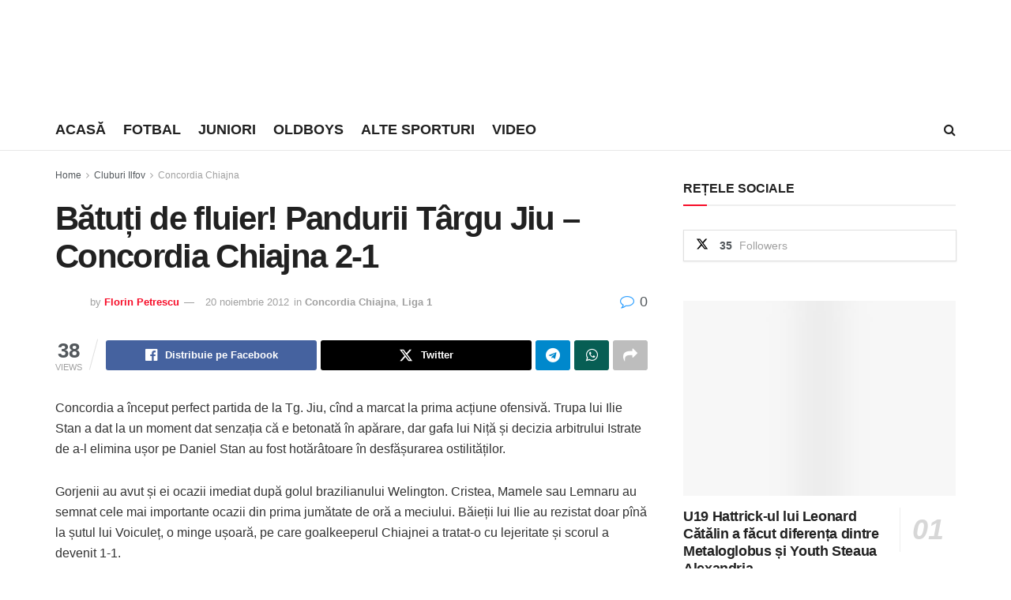

--- FILE ---
content_type: text/html; charset=UTF-8
request_url: https://sportb.ro/batuti-de-fluier-pandurii-targu-jiu-concordia-chiajna-2-1/
body_size: 27507
content:
<!doctype html>
<!--[if lt IE 7]><html class="no-js lt-ie9 lt-ie8 lt-ie7" lang="ro-RO"> <![endif]-->
<!--[if IE 7]><html class="no-js lt-ie9 lt-ie8" lang="ro-RO"> <![endif]-->
<!--[if IE 8]><html class="no-js lt-ie9" lang="ro-RO"> <![endif]-->
<!--[if IE 9]><html class="no-js lt-ie10" lang="ro-RO"> <![endif]-->
<!--[if gt IE 8]><!--><html class="no-js" lang="ro-RO"> <!--<![endif]--><head><script data-no-optimize="1">var litespeed_docref=sessionStorage.getItem("litespeed_docref");litespeed_docref&&(Object.defineProperty(document,"referrer",{get:function(){return litespeed_docref}}),sessionStorage.removeItem("litespeed_docref"));</script> <meta http-equiv="Content-Type" content="text/html; charset=UTF-8" /><meta name='viewport' content='width=device-width, initial-scale=1, user-scalable=yes' /><link rel="profile" href="http://gmpg.org/xfn/11" /><link rel="pingback" href="https://sportb.ro/xmlrpc.php" /> <script type="litespeed/javascript">(()=>{var e={};e.g=function(){if("object"==typeof globalThis)return globalThis;try{return this||new Function("return this")()}catch(e){if("object"==typeof window)return window}}(),function({ampUrl:n,isCustomizePreview:t,isAmpDevMode:r,noampQueryVarName:o,noampQueryVarValue:s,disabledStorageKey:i,mobileUserAgents:a,regexRegex:c}){if("undefined"==typeof sessionStorage)return;const d=new RegExp(c);if(!a.some((e=>{const n=e.match(d);return!(!n||!new RegExp(n[1],n[2]).test(navigator.userAgent))||navigator.userAgent.includes(e)})))return;e.g.addEventListener("DOMContentLiteSpeedLoaded",(()=>{const e=document.getElementById("amp-mobile-version-switcher");if(!e)return;e.hidden=!1;const n=e.querySelector("a[href]");n&&n.addEventListener("click",(()=>{sessionStorage.removeItem(i)}))}));const g=r&&["paired-browsing-non-amp","paired-browsing-amp"].includes(window.name);if(sessionStorage.getItem(i)||t||g)return;const u=new URL(location.href),m=new URL(n);m.hash=u.hash,u.searchParams.has(o)&&s===u.searchParams.get(o)?sessionStorage.setItem(i,"1"):m.href!==u.href&&(window.stop(),location.replace(m.href))}({"ampUrl":"https:\/\/sportb.ro\/batuti-de-fluier-pandurii-targu-jiu-concordia-chiajna-2-1\/?amp=1","noampQueryVarName":"noamp","noampQueryVarValue":"mobile","disabledStorageKey":"amp_mobile_redirect_disabled","mobileUserAgents":["Mobile","Android","Silk\/","Kindle","BlackBerry","Opera Mini","Opera Mobi"],"regexRegex":"^\\\/((?:.|\\n)+)\\\/([i]*)$","isCustomizePreview":!1,"isAmpDevMode":!1})})()</script> <meta name='robots' content='index, follow, max-image-preview:large, max-snippet:-1, max-video-preview:-1' /><style>img:is([sizes="auto" i], [sizes^="auto," i]) { contain-intrinsic-size: 3000px 1500px }</style> <script type="litespeed/javascript">var jnews_ajax_url='/?ajax-request=jnews'</script> <script type="litespeed/javascript">window.jnews=window.jnews||{},window.jnews.library=window.jnews.library||{},window.jnews.library=function(){"use strict";var e=this;e.win=window,e.doc=document,e.noop=function(){},e.globalBody=e.doc.getElementsByTagName("body")[0],e.globalBody=e.globalBody?e.globalBody:e.doc,e.win.jnewsDataStorage=e.win.jnewsDataStorage||{_storage:new WeakMap,put:function(e,t,n){this._storage.has(e)||this._storage.set(e,new Map),this._storage.get(e).set(t,n)},get:function(e,t){return this._storage.get(e).get(t)},has:function(e,t){return this._storage.has(e)&&this._storage.get(e).has(t)},remove:function(e,t){var n=this._storage.get(e).delete(t);return 0===!this._storage.get(e).size&&this._storage.delete(e),n}},e.windowWidth=function(){return e.win.innerWidth||e.docEl.clientWidth||e.globalBody.clientWidth},e.windowHeight=function(){return e.win.innerHeight||e.docEl.clientHeight||e.globalBody.clientHeight},e.requestAnimationFrame=e.win.requestAnimationFrame||e.win.webkitRequestAnimationFrame||e.win.mozRequestAnimationFrame||e.win.msRequestAnimationFrame||window.oRequestAnimationFrame||function(e){return setTimeout(e,1e3/60)},e.cancelAnimationFrame=e.win.cancelAnimationFrame||e.win.webkitCancelAnimationFrame||e.win.webkitCancelRequestAnimationFrame||e.win.mozCancelAnimationFrame||e.win.msCancelRequestAnimationFrame||e.win.oCancelRequestAnimationFrame||function(e){clearTimeout(e)},e.classListSupport="classList"in document.createElement("_"),e.hasClass=e.classListSupport?function(e,t){return e.classList.contains(t)}:function(e,t){return e.className.indexOf(t)>=0},e.addClass=e.classListSupport?function(t,n){e.hasClass(t,n)||t.classList.add(n)}:function(t,n){e.hasClass(t,n)||(t.className+=" "+n)},e.removeClass=e.classListSupport?function(t,n){e.hasClass(t,n)&&t.classList.remove(n)}:function(t,n){e.hasClass(t,n)&&(t.className=t.className.replace(n,""))},e.objKeys=function(e){var t=[];for(var n in e)Object.prototype.hasOwnProperty.call(e,n)&&t.push(n);return t},e.isObjectSame=function(e,t){var n=!0;return JSON.stringify(e)!==JSON.stringify(t)&&(n=!1),n},e.extend=function(){for(var e,t,n,o=arguments[0]||{},i=1,a=arguments.length;i<a;i++)if(null!==(e=arguments[i]))for(t in e)o!==(n=e[t])&&void 0!==n&&(o[t]=n);return o},e.dataStorage=e.win.jnewsDataStorage,e.isVisible=function(e){return 0!==e.offsetWidth&&0!==e.offsetHeight||e.getBoundingClientRect().length},e.getHeight=function(e){return e.offsetHeight||e.clientHeight||e.getBoundingClientRect().height},e.getWidth=function(e){return e.offsetWidth||e.clientWidth||e.getBoundingClientRect().width},e.supportsPassive=!1;try{var t=Object.defineProperty({},"passive",{get:function(){e.supportsPassive=!0}});"createEvent"in e.doc?e.win.addEventListener("test",null,t):"fireEvent"in e.doc&&e.win.attachEvent("test",null)}catch(e){}e.passiveOption=!!e.supportsPassive&&{passive:!0},e.setStorage=function(e,t){e="jnews-"+e;var n={expired:Math.floor(((new Date).getTime()+432e5)/1e3)};t=Object.assign(n,t);localStorage.setItem(e,JSON.stringify(t))},e.getStorage=function(e){e="jnews-"+e;var t=localStorage.getItem(e);return null!==t&&0<t.length?JSON.parse(localStorage.getItem(e)):{}},e.expiredStorage=function(){var t,n="jnews-";for(var o in localStorage)o.indexOf(n)>-1&&"undefined"!==(t=e.getStorage(o.replace(n,""))).expired&&t.expired<Math.floor((new Date).getTime()/1e3)&&localStorage.removeItem(o)},e.addEvents=function(t,n,o){for(var i in n){var a=["touchstart","touchmove"].indexOf(i)>=0&&!o&&e.passiveOption;"createEvent"in e.doc?t.addEventListener(i,n[i],a):"fireEvent"in e.doc&&t.attachEvent("on"+i,n[i])}},e.removeEvents=function(t,n){for(var o in n)"createEvent"in e.doc?t.removeEventListener(o,n[o]):"fireEvent"in e.doc&&t.detachEvent("on"+o,n[o])},e.triggerEvents=function(t,n,o){var i;o=o||{detail:null};return"createEvent"in e.doc?(!(i=e.doc.createEvent("CustomEvent")||new CustomEvent(n)).initCustomEvent||i.initCustomEvent(n,!0,!1,o),void t.dispatchEvent(i)):"fireEvent"in e.doc?((i=e.doc.createEventObject()).eventType=n,void t.fireEvent("on"+i.eventType,i)):void 0},e.getParents=function(t,n){void 0===n&&(n=e.doc);for(var o=[],i=t.parentNode,a=!1;!a;)if(i){var r=i;r.querySelectorAll(n).length?a=!0:(o.push(r),i=r.parentNode)}else o=[],a=!0;return o},e.forEach=function(e,t,n){for(var o=0,i=e.length;o<i;o++)t.call(n,e[o],o)},e.getText=function(e){return e.innerText||e.textContent},e.setText=function(e,t){var n="object"==typeof t?t.innerText||t.textContent:t;e.innerText&&(e.innerText=n),e.textContent&&(e.textContent=n)},e.httpBuildQuery=function(t){return e.objKeys(t).reduce(function t(n){var o=arguments.length>1&&void 0!==arguments[1]?arguments[1]:null;return function(i,a){var r=n[a];a=encodeURIComponent(a);var s=o?"".concat(o,"[").concat(a,"]"):a;return null==r||"function"==typeof r?(i.push("".concat(s,"=")),i):["number","boolean","string"].includes(typeof r)?(i.push("".concat(s,"=").concat(encodeURIComponent(r))),i):(i.push(e.objKeys(r).reduce(t(r,s),[]).join("&")),i)}}(t),[]).join("&")},e.get=function(t,n,o,i){return o="function"==typeof o?o:e.noop,e.ajax("GET",t,n,o,i)},e.post=function(t,n,o,i){return o="function"==typeof o?o:e.noop,e.ajax("POST",t,n,o,i)},e.ajax=function(t,n,o,i,a){var r=new XMLHttpRequest,s=n,c=e.httpBuildQuery(o);if(t=-1!=["GET","POST"].indexOf(t)?t:"GET",r.open(t,s+("GET"==t?"?"+c:""),!0),"POST"==t&&r.setRequestHeader("Content-type","application/x-www-form-urlencoded"),r.setRequestHeader("X-Requested-With","XMLHttpRequest"),r.onreadystatechange=function(){4===r.readyState&&200<=r.status&&300>r.status&&"function"==typeof i&&i.call(void 0,r.response)},void 0!==a&&!a){return{xhr:r,send:function(){r.send("POST"==t?c:null)}}}return r.send("POST"==t?c:null),{xhr:r}},e.scrollTo=function(t,n,o){function i(e,t,n){this.start=this.position(),this.change=e-this.start,this.currentTime=0,this.increment=20,this.duration=void 0===n?500:n,this.callback=t,this.finish=!1,this.animateScroll()}return Math.easeInOutQuad=function(e,t,n,o){return(e/=o/2)<1?n/2*e*e+t:-n/2*(--e*(e-2)-1)+t},i.prototype.stop=function(){this.finish=!0},i.prototype.move=function(t){e.doc.documentElement.scrollTop=t,e.globalBody.parentNode.scrollTop=t,e.globalBody.scrollTop=t},i.prototype.position=function(){return e.doc.documentElement.scrollTop||e.globalBody.parentNode.scrollTop||e.globalBody.scrollTop},i.prototype.animateScroll=function(){this.currentTime+=this.increment;var t=Math.easeInOutQuad(this.currentTime,this.start,this.change,this.duration);this.move(t),this.currentTime<this.duration&&!this.finish?e.requestAnimationFrame.call(e.win,this.animateScroll.bind(this)):this.callback&&"function"==typeof this.callback&&this.callback()},new i(t,n,o)},e.unwrap=function(t){var n,o=t;e.forEach(t,(function(e,t){n?n+=e:n=e})),o.replaceWith(n)},e.performance={start:function(e){performance.mark(e+"Start")},stop:function(e){performance.mark(e+"End"),performance.measure(e,e+"Start",e+"End")}},e.fps=function(){var t=0,n=0,o=0;!function(){var i=t=0,a=0,r=0,s=document.getElementById("fpsTable"),c=function(t){void 0===document.getElementsByTagName("body")[0]?e.requestAnimationFrame.call(e.win,(function(){c(t)})):document.getElementsByTagName("body")[0].appendChild(t)};null===s&&((s=document.createElement("div")).style.position="fixed",s.style.top="120px",s.style.left="10px",s.style.width="100px",s.style.height="20px",s.style.border="1px solid black",s.style.fontSize="11px",s.style.zIndex="100000",s.style.backgroundColor="white",s.id="fpsTable",c(s));var l=function(){o++,n=Date.now(),(a=(o/(r=(n-t)/1e3)).toPrecision(2))!=i&&(i=a,s.innerHTML=i+"fps"),1<r&&(t=n,o=0),e.requestAnimationFrame.call(e.win,l)};l()}()},e.instr=function(e,t){for(var n=0;n<t.length;n++)if(-1!==e.toLowerCase().indexOf(t[n].toLowerCase()))return!0},e.winLoad=function(t,n){function o(o){if("complete"===e.doc.readyState||"interactive"===e.doc.readyState)return!o||n?setTimeout(t,n||1):t(o),1}o()||e.addEvents(e.win,{load:o})},e.docReady=function(t,n){function o(o){if("complete"===e.doc.readyState||"interactive"===e.doc.readyState)return!o||n?setTimeout(t,n||1):t(o),1}o()||e.addEvents(e.doc,{DOMContentLiteSpeedLoaded:o})},e.fireOnce=function(){e.docReady((function(){e.assets=e.assets||[],e.assets.length&&(e.boot(),e.load_assets())}),50)},e.boot=function(){e.length&&e.doc.querySelectorAll("style[media]").forEach((function(e){"not all"==e.getAttribute("media")&&e.removeAttribute("media")}))},e.create_js=function(t,n){var o=e.doc.createElement("script");switch(o.setAttribute("src",t),n){case"defer":o.setAttribute("defer",!0);break;case"async":o.setAttribute("async",!0);break;case"deferasync":o.setAttribute("defer",!0),o.setAttribute("async",!0)}e.globalBody.appendChild(o)},e.load_assets=function(){"object"==typeof e.assets&&e.forEach(e.assets.slice(0),(function(t,n){var o="";t.defer&&(o+="defer"),t.async&&(o+="async"),e.create_js(t.url,o);var i=e.assets.indexOf(t);i>-1&&e.assets.splice(i,1)})),e.assets=jnewsoption.au_scripts=window.jnewsads=[]},e.setCookie=function(e,t,n){var o="";if(n){var i=new Date;i.setTime(i.getTime()+24*n*60*60*1e3),o="; expires="+i.toUTCString()}document.cookie=e+"="+(t||"")+o+"; path=/"},e.getCookie=function(e){for(var t=e+"=",n=document.cookie.split(";"),o=0;o<n.length;o++){for(var i=n[o];" "==i.charAt(0);)i=i.substring(1,i.length);if(0==i.indexOf(t))return i.substring(t.length,i.length)}return null},e.eraseCookie=function(e){document.cookie=e+"=; Path=/; Expires=Thu, 01 Jan 1970 00:00:01 GMT;"},e.docReady((function(){e.globalBody=e.globalBody==e.doc?e.doc.getElementsByTagName("body")[0]:e.globalBody,e.globalBody=e.globalBody?e.globalBody:e.doc})),e.winLoad((function(){e.winLoad((function(){var t=!1;if(void 0!==window.jnewsadmin)if(void 0!==window.file_version_checker){var n=e.objKeys(window.file_version_checker);n.length?n.forEach((function(e){t||"10.0.4"===window.file_version_checker[e]||(t=!0)})):t=!0}else t=!0;t&&(window.jnewsHelper.getMessage(),window.jnewsHelper.getNotice())}),2500)}))},window.jnews.library=new window.jnews.library</script> <title>Bătuți de fluier! Pandurii Târgu Jiu - Concordia Chiajna 2-1 - SPORTB.RO</title><link rel="canonical" href="https://sportb.ro/batuti-de-fluier-pandurii-targu-jiu-concordia-chiajna-2-1/" /><meta property="og:locale" content="ro_RO" /><meta property="og:type" content="article" /><meta property="og:title" content="Bătuți de fluier! Pandurii Târgu Jiu - Concordia Chiajna 2-1 - SPORTB.RO" /><meta property="og:description" content="Concordia a început perfect partida de la Tg. Jiu, cînd a marcat la prima acțiune ofensivă. Trupa lui Ilie Stan a dat la un moment dat senzația că e betonată în apărare, dar gafa lui Niță și decizia arbitrului Istrate de a-l elimina ușor pe Daniel Stan au fost hotărâtoare în desfășurarea ostilităților. Gorjenii au [&hellip;]" /><meta property="og:url" content="https://sportb.ro/batuti-de-fluier-pandurii-targu-jiu-concordia-chiajna-2-1/" /><meta property="og:site_name" content="SPORTB.RO" /><meta property="article:publisher" content="https://www.facebook.com/SportB.ro" /><meta property="article:published_time" content="2012-11-20T09:48:01+00:00" /><meta property="og:image" content="https://sportb.ro/wp-content/uploads/2012/11/pandurii-tg-jiu-concordia-chiajna-2-1.jpg" /><meta property="og:image:width" content="610" /><meta property="og:image:height" content="400" /><meta property="og:image:type" content="image/jpeg" /><meta name="author" content="Florin Petrescu" /><meta name="twitter:card" content="summary_large_image" /><meta name="twitter:creator" content="@sportbro1" /><meta name="twitter:site" content="@sportbro1" /><meta name="twitter:label1" content="Scris de" /><meta name="twitter:data1" content="Florin Petrescu" /><meta name="twitter:label2" content="Timp estimat pentru citire" /><meta name="twitter:data2" content="1 minut" /> <script type="application/ld+json" class="yoast-schema-graph">{"@context":"https://schema.org","@graph":[{"@type":"Article","@id":"https://sportb.ro/batuti-de-fluier-pandurii-targu-jiu-concordia-chiajna-2-1/#article","isPartOf":{"@id":"https://sportb.ro/batuti-de-fluier-pandurii-targu-jiu-concordia-chiajna-2-1/"},"author":{"name":"Florin Petrescu","@id":"https://sportb.ro/#/schema/person/a93bf7510ecca96f1c7fcd417697dd49"},"headline":"Bătuți de fluier! Pandurii Târgu Jiu &#8211; Concordia Chiajna 2-1","datePublished":"2012-11-20T09:48:01+00:00","mainEntityOfPage":{"@id":"https://sportb.ro/batuti-de-fluier-pandurii-targu-jiu-concordia-chiajna-2-1/"},"wordCount":306,"commentCount":0,"publisher":{"@id":"https://sportb.ro/#organization"},"image":{"@id":"https://sportb.ro/batuti-de-fluier-pandurii-targu-jiu-concordia-chiajna-2-1/#primaryimage"},"thumbnailUrl":"https://sportb.ro/wp-content/uploads/2012/11/pandurii-tg-jiu-concordia-chiajna-2-1.jpg","keywords":["chiajna","concordia","etapa 16","Ilie Stan","liga 1","principala","stiri","titluri"],"articleSection":["Concordia Chiajna","Liga 1"],"inLanguage":"ro-RO","potentialAction":[{"@type":"CommentAction","name":"Comment","target":["https://sportb.ro/batuti-de-fluier-pandurii-targu-jiu-concordia-chiajna-2-1/#respond"]}]},{"@type":"WebPage","@id":"https://sportb.ro/batuti-de-fluier-pandurii-targu-jiu-concordia-chiajna-2-1/","url":"https://sportb.ro/batuti-de-fluier-pandurii-targu-jiu-concordia-chiajna-2-1/","name":"Bătuți de fluier! Pandurii Târgu Jiu - Concordia Chiajna 2-1 - SPORTB.RO","isPartOf":{"@id":"https://sportb.ro/#website"},"primaryImageOfPage":{"@id":"https://sportb.ro/batuti-de-fluier-pandurii-targu-jiu-concordia-chiajna-2-1/#primaryimage"},"image":{"@id":"https://sportb.ro/batuti-de-fluier-pandurii-targu-jiu-concordia-chiajna-2-1/#primaryimage"},"thumbnailUrl":"https://sportb.ro/wp-content/uploads/2012/11/pandurii-tg-jiu-concordia-chiajna-2-1.jpg","datePublished":"2012-11-20T09:48:01+00:00","breadcrumb":{"@id":"https://sportb.ro/batuti-de-fluier-pandurii-targu-jiu-concordia-chiajna-2-1/#breadcrumb"},"inLanguage":"ro-RO","potentialAction":[{"@type":"ReadAction","target":["https://sportb.ro/batuti-de-fluier-pandurii-targu-jiu-concordia-chiajna-2-1/"]}]},{"@type":"ImageObject","inLanguage":"ro-RO","@id":"https://sportb.ro/batuti-de-fluier-pandurii-targu-jiu-concordia-chiajna-2-1/#primaryimage","url":"https://sportb.ro/wp-content/uploads/2012/11/pandurii-tg-jiu-concordia-chiajna-2-1.jpg","contentUrl":"https://sportb.ro/wp-content/uploads/2012/11/pandurii-tg-jiu-concordia-chiajna-2-1.jpg","width":610,"height":400},{"@type":"BreadcrumbList","@id":"https://sportb.ro/batuti-de-fluier-pandurii-targu-jiu-concordia-chiajna-2-1/#breadcrumb","itemListElement":[{"@type":"ListItem","position":1,"name":"Prima pagină","item":"https://sportb.ro/"},{"@type":"ListItem","position":2,"name":"Bătuți de fluier! Pandurii Târgu Jiu &#8211; Concordia Chiajna 2-1"}]},{"@type":"WebSite","@id":"https://sportb.ro/#website","url":"https://sportb.ro/","name":"SPORTB.RO","description":"pentru bucureșteni","publisher":{"@id":"https://sportb.ro/#organization"},"potentialAction":[{"@type":"SearchAction","target":{"@type":"EntryPoint","urlTemplate":"https://sportb.ro/?s={search_term_string}"},"query-input":{"@type":"PropertyValueSpecification","valueRequired":true,"valueName":"search_term_string"}}],"inLanguage":"ro-RO"},{"@type":"Organization","@id":"https://sportb.ro/#organization","name":"SPORT B","url":"https://sportb.ro/","logo":{"@type":"ImageObject","inLanguage":"ro-RO","@id":"https://sportb.ro/#/schema/logo/image/","url":"https://sportb.ro/wp-content/uploads/2017/08/sportb-152.png","contentUrl":"https://sportb.ro/wp-content/uploads/2017/08/sportb-152.png","width":152,"height":152,"caption":"SPORT B"},"image":{"@id":"https://sportb.ro/#/schema/logo/image/"},"sameAs":["https://www.facebook.com/SportB.ro","https://x.com/sportbro1","https://www.instagram.com/sportb.ro/","https://ro.pinterest.com/sportb/","https://www.youtube.com/channel/UC_WGrf1bPQl-mBMMC8ufjDw"]},{"@type":"Person","@id":"https://sportb.ro/#/schema/person/a93bf7510ecca96f1c7fcd417697dd49","name":"Florin Petrescu","image":{"@type":"ImageObject","inLanguage":"ro-RO","@id":"https://sportb.ro/#/schema/person/image/","url":"https://sportb.ro/wp-content/litespeed/avatar/a9eae75c1284e7d40e6d676fd3e1acce.jpg?ver=1768472734","contentUrl":"https://sportb.ro/wp-content/litespeed/avatar/a9eae75c1284e7d40e6d676fd3e1acce.jpg?ver=1768472734","caption":"Florin Petrescu"},"sameAs":["http://csconcordia.com"],"url":"https://sportb.ro/author/florin-petrescu/"}]}</script> <link rel='dns-prefetch' href='//www.googletagmanager.com' /><link rel='dns-prefetch' href='//pagead2.googlesyndication.com' /><link rel="alternate" type="application/rss+xml" title="SPORTB.RO &raquo; Flux" href="https://sportb.ro/feed/" /><link rel="alternate" type="application/rss+xml" title="SPORTB.RO &raquo; Flux comentarii" href="https://sportb.ro/comments/feed/" /><link data-optimized="2" rel="stylesheet" href="https://sportb.ro/wp-content/litespeed/css/2abcd1e2d76eb73392082b715b0118c7.css?ver=71df8" /><style id='classic-theme-styles-inline-css' type='text/css'>/*! This file is auto-generated */
.wp-block-button__link{color:#fff;background-color:#32373c;border-radius:9999px;box-shadow:none;text-decoration:none;padding:calc(.667em + 2px) calc(1.333em + 2px);font-size:1.125em}.wp-block-file__button{background:#32373c;color:#fff;text-decoration:none}</style><style id='global-styles-inline-css' type='text/css'>:root{--wp--preset--aspect-ratio--square: 1;--wp--preset--aspect-ratio--4-3: 4/3;--wp--preset--aspect-ratio--3-4: 3/4;--wp--preset--aspect-ratio--3-2: 3/2;--wp--preset--aspect-ratio--2-3: 2/3;--wp--preset--aspect-ratio--16-9: 16/9;--wp--preset--aspect-ratio--9-16: 9/16;--wp--preset--color--black: #000000;--wp--preset--color--cyan-bluish-gray: #abb8c3;--wp--preset--color--white: #ffffff;--wp--preset--color--pale-pink: #f78da7;--wp--preset--color--vivid-red: #cf2e2e;--wp--preset--color--luminous-vivid-orange: #ff6900;--wp--preset--color--luminous-vivid-amber: #fcb900;--wp--preset--color--light-green-cyan: #7bdcb5;--wp--preset--color--vivid-green-cyan: #00d084;--wp--preset--color--pale-cyan-blue: #8ed1fc;--wp--preset--color--vivid-cyan-blue: #0693e3;--wp--preset--color--vivid-purple: #9b51e0;--wp--preset--gradient--vivid-cyan-blue-to-vivid-purple: linear-gradient(135deg,rgba(6,147,227,1) 0%,rgb(155,81,224) 100%);--wp--preset--gradient--light-green-cyan-to-vivid-green-cyan: linear-gradient(135deg,rgb(122,220,180) 0%,rgb(0,208,130) 100%);--wp--preset--gradient--luminous-vivid-amber-to-luminous-vivid-orange: linear-gradient(135deg,rgba(252,185,0,1) 0%,rgba(255,105,0,1) 100%);--wp--preset--gradient--luminous-vivid-orange-to-vivid-red: linear-gradient(135deg,rgba(255,105,0,1) 0%,rgb(207,46,46) 100%);--wp--preset--gradient--very-light-gray-to-cyan-bluish-gray: linear-gradient(135deg,rgb(238,238,238) 0%,rgb(169,184,195) 100%);--wp--preset--gradient--cool-to-warm-spectrum: linear-gradient(135deg,rgb(74,234,220) 0%,rgb(151,120,209) 20%,rgb(207,42,186) 40%,rgb(238,44,130) 60%,rgb(251,105,98) 80%,rgb(254,248,76) 100%);--wp--preset--gradient--blush-light-purple: linear-gradient(135deg,rgb(255,206,236) 0%,rgb(152,150,240) 100%);--wp--preset--gradient--blush-bordeaux: linear-gradient(135deg,rgb(254,205,165) 0%,rgb(254,45,45) 50%,rgb(107,0,62) 100%);--wp--preset--gradient--luminous-dusk: linear-gradient(135deg,rgb(255,203,112) 0%,rgb(199,81,192) 50%,rgb(65,88,208) 100%);--wp--preset--gradient--pale-ocean: linear-gradient(135deg,rgb(255,245,203) 0%,rgb(182,227,212) 50%,rgb(51,167,181) 100%);--wp--preset--gradient--electric-grass: linear-gradient(135deg,rgb(202,248,128) 0%,rgb(113,206,126) 100%);--wp--preset--gradient--midnight: linear-gradient(135deg,rgb(2,3,129) 0%,rgb(40,116,252) 100%);--wp--preset--font-size--small: 13px;--wp--preset--font-size--medium: 20px;--wp--preset--font-size--large: 36px;--wp--preset--font-size--x-large: 42px;--wp--preset--spacing--20: 0.44rem;--wp--preset--spacing--30: 0.67rem;--wp--preset--spacing--40: 1rem;--wp--preset--spacing--50: 1.5rem;--wp--preset--spacing--60: 2.25rem;--wp--preset--spacing--70: 3.38rem;--wp--preset--spacing--80: 5.06rem;--wp--preset--shadow--natural: 6px 6px 9px rgba(0, 0, 0, 0.2);--wp--preset--shadow--deep: 12px 12px 50px rgba(0, 0, 0, 0.4);--wp--preset--shadow--sharp: 6px 6px 0px rgba(0, 0, 0, 0.2);--wp--preset--shadow--outlined: 6px 6px 0px -3px rgba(255, 255, 255, 1), 6px 6px rgba(0, 0, 0, 1);--wp--preset--shadow--crisp: 6px 6px 0px rgba(0, 0, 0, 1);}:where(.is-layout-flex){gap: 0.5em;}:where(.is-layout-grid){gap: 0.5em;}body .is-layout-flex{display: flex;}.is-layout-flex{flex-wrap: wrap;align-items: center;}.is-layout-flex > :is(*, div){margin: 0;}body .is-layout-grid{display: grid;}.is-layout-grid > :is(*, div){margin: 0;}:where(.wp-block-columns.is-layout-flex){gap: 2em;}:where(.wp-block-columns.is-layout-grid){gap: 2em;}:where(.wp-block-post-template.is-layout-flex){gap: 1.25em;}:where(.wp-block-post-template.is-layout-grid){gap: 1.25em;}.has-black-color{color: var(--wp--preset--color--black) !important;}.has-cyan-bluish-gray-color{color: var(--wp--preset--color--cyan-bluish-gray) !important;}.has-white-color{color: var(--wp--preset--color--white) !important;}.has-pale-pink-color{color: var(--wp--preset--color--pale-pink) !important;}.has-vivid-red-color{color: var(--wp--preset--color--vivid-red) !important;}.has-luminous-vivid-orange-color{color: var(--wp--preset--color--luminous-vivid-orange) !important;}.has-luminous-vivid-amber-color{color: var(--wp--preset--color--luminous-vivid-amber) !important;}.has-light-green-cyan-color{color: var(--wp--preset--color--light-green-cyan) !important;}.has-vivid-green-cyan-color{color: var(--wp--preset--color--vivid-green-cyan) !important;}.has-pale-cyan-blue-color{color: var(--wp--preset--color--pale-cyan-blue) !important;}.has-vivid-cyan-blue-color{color: var(--wp--preset--color--vivid-cyan-blue) !important;}.has-vivid-purple-color{color: var(--wp--preset--color--vivid-purple) !important;}.has-black-background-color{background-color: var(--wp--preset--color--black) !important;}.has-cyan-bluish-gray-background-color{background-color: var(--wp--preset--color--cyan-bluish-gray) !important;}.has-white-background-color{background-color: var(--wp--preset--color--white) !important;}.has-pale-pink-background-color{background-color: var(--wp--preset--color--pale-pink) !important;}.has-vivid-red-background-color{background-color: var(--wp--preset--color--vivid-red) !important;}.has-luminous-vivid-orange-background-color{background-color: var(--wp--preset--color--luminous-vivid-orange) !important;}.has-luminous-vivid-amber-background-color{background-color: var(--wp--preset--color--luminous-vivid-amber) !important;}.has-light-green-cyan-background-color{background-color: var(--wp--preset--color--light-green-cyan) !important;}.has-vivid-green-cyan-background-color{background-color: var(--wp--preset--color--vivid-green-cyan) !important;}.has-pale-cyan-blue-background-color{background-color: var(--wp--preset--color--pale-cyan-blue) !important;}.has-vivid-cyan-blue-background-color{background-color: var(--wp--preset--color--vivid-cyan-blue) !important;}.has-vivid-purple-background-color{background-color: var(--wp--preset--color--vivid-purple) !important;}.has-black-border-color{border-color: var(--wp--preset--color--black) !important;}.has-cyan-bluish-gray-border-color{border-color: var(--wp--preset--color--cyan-bluish-gray) !important;}.has-white-border-color{border-color: var(--wp--preset--color--white) !important;}.has-pale-pink-border-color{border-color: var(--wp--preset--color--pale-pink) !important;}.has-vivid-red-border-color{border-color: var(--wp--preset--color--vivid-red) !important;}.has-luminous-vivid-orange-border-color{border-color: var(--wp--preset--color--luminous-vivid-orange) !important;}.has-luminous-vivid-amber-border-color{border-color: var(--wp--preset--color--luminous-vivid-amber) !important;}.has-light-green-cyan-border-color{border-color: var(--wp--preset--color--light-green-cyan) !important;}.has-vivid-green-cyan-border-color{border-color: var(--wp--preset--color--vivid-green-cyan) !important;}.has-pale-cyan-blue-border-color{border-color: var(--wp--preset--color--pale-cyan-blue) !important;}.has-vivid-cyan-blue-border-color{border-color: var(--wp--preset--color--vivid-cyan-blue) !important;}.has-vivid-purple-border-color{border-color: var(--wp--preset--color--vivid-purple) !important;}.has-vivid-cyan-blue-to-vivid-purple-gradient-background{background: var(--wp--preset--gradient--vivid-cyan-blue-to-vivid-purple) !important;}.has-light-green-cyan-to-vivid-green-cyan-gradient-background{background: var(--wp--preset--gradient--light-green-cyan-to-vivid-green-cyan) !important;}.has-luminous-vivid-amber-to-luminous-vivid-orange-gradient-background{background: var(--wp--preset--gradient--luminous-vivid-amber-to-luminous-vivid-orange) !important;}.has-luminous-vivid-orange-to-vivid-red-gradient-background{background: var(--wp--preset--gradient--luminous-vivid-orange-to-vivid-red) !important;}.has-very-light-gray-to-cyan-bluish-gray-gradient-background{background: var(--wp--preset--gradient--very-light-gray-to-cyan-bluish-gray) !important;}.has-cool-to-warm-spectrum-gradient-background{background: var(--wp--preset--gradient--cool-to-warm-spectrum) !important;}.has-blush-light-purple-gradient-background{background: var(--wp--preset--gradient--blush-light-purple) !important;}.has-blush-bordeaux-gradient-background{background: var(--wp--preset--gradient--blush-bordeaux) !important;}.has-luminous-dusk-gradient-background{background: var(--wp--preset--gradient--luminous-dusk) !important;}.has-pale-ocean-gradient-background{background: var(--wp--preset--gradient--pale-ocean) !important;}.has-electric-grass-gradient-background{background: var(--wp--preset--gradient--electric-grass) !important;}.has-midnight-gradient-background{background: var(--wp--preset--gradient--midnight) !important;}.has-small-font-size{font-size: var(--wp--preset--font-size--small) !important;}.has-medium-font-size{font-size: var(--wp--preset--font-size--medium) !important;}.has-large-font-size{font-size: var(--wp--preset--font-size--large) !important;}.has-x-large-font-size{font-size: var(--wp--preset--font-size--x-large) !important;}
:where(.wp-block-post-template.is-layout-flex){gap: 1.25em;}:where(.wp-block-post-template.is-layout-grid){gap: 1.25em;}
:where(.wp-block-columns.is-layout-flex){gap: 2em;}:where(.wp-block-columns.is-layout-grid){gap: 2em;}
:root :where(.wp-block-pullquote){font-size: 1.5em;line-height: 1.6;}</style> <script type="litespeed/javascript" data-src="https://sportb.ro/wp-includes/js/jquery/jquery.min.js" id="jquery-core-js"></script> 
 <script type="litespeed/javascript" data-src="https://www.googletagmanager.com/gtag/js?id=G-44K4HDPKTN" id="google_gtagjs-js"></script> <script id="google_gtagjs-js-after" type="litespeed/javascript">window.dataLayer=window.dataLayer||[];function gtag(){dataLayer.push(arguments)}
gtag("set","linker",{"domains":["sportb.ro"]});gtag("js",new Date());gtag("set","developer_id.dZTNiMT",!0);gtag("config","G-44K4HDPKTN")</script> <script></script><link rel="https://api.w.org/" href="https://sportb.ro/wp-json/" /><link rel="alternate" title="JSON" type="application/json" href="https://sportb.ro/wp-json/wp/v2/posts/7374" /><link rel="EditURI" type="application/rsd+xml" title="RSD" href="https://sportb.ro/xmlrpc.php?rsd" /><meta name="generator" content="WordPress 6.8.3" /><link rel='shortlink' href='https://sportb.ro/?p=7374' /><link rel="alternate" title="oEmbed (JSON)" type="application/json+oembed" href="https://sportb.ro/wp-json/oembed/1.0/embed?url=https%3A%2F%2Fsportb.ro%2Fbatuti-de-fluier-pandurii-targu-jiu-concordia-chiajna-2-1%2F" /><link rel="alternate" title="oEmbed (XML)" type="text/xml+oembed" href="https://sportb.ro/wp-json/oembed/1.0/embed?url=https%3A%2F%2Fsportb.ro%2Fbatuti-de-fluier-pandurii-targu-jiu-concordia-chiajna-2-1%2F&#038;format=xml" /><meta name="generator" content="Site Kit by Google 1.165.0" /><link rel="alternate" type="text/html" media="only screen and (max-width: 640px)" href="https://sportb.ro/batuti-de-fluier-pandurii-targu-jiu-concordia-chiajna-2-1/?amp=1"><meta name="google-adsense-platform-account" content="ca-host-pub-2644536267352236"><meta name="google-adsense-platform-domain" content="sitekit.withgoogle.com"><meta name="generator" content="Powered by WPBakery Page Builder - drag and drop page builder for WordPress."/>
<noscript><style>.lazyload[data-src]{display:none !important;}</style></noscript><style>.lazyload{background-image:none !important;}.lazyload:before{background-image:none !important;}</style><link rel="amphtml" href="https://sportb.ro/batuti-de-fluier-pandurii-targu-jiu-concordia-chiajna-2-1/?amp=1">
 <script type="litespeed/javascript" data-src="https://pagead2.googlesyndication.com/pagead/js/adsbygoogle.js?client=ca-pub-5883362625572891&amp;host=ca-host-pub-2644536267352236" crossorigin="anonymous"></script> <style>#amp-mobile-version-switcher{left:0;position:absolute;width:100%;z-index:100}#amp-mobile-version-switcher>a{background-color:#444;border:0;color:#eaeaea;display:block;font-family:-apple-system,BlinkMacSystemFont,Segoe UI,Roboto,Oxygen-Sans,Ubuntu,Cantarell,Helvetica Neue,sans-serif;font-size:16px;font-weight:600;padding:15px 0;text-align:center;-webkit-text-decoration:none;text-decoration:none}#amp-mobile-version-switcher>a:active,#amp-mobile-version-switcher>a:focus,#amp-mobile-version-switcher>a:hover{-webkit-text-decoration:underline;text-decoration:underline}</style><script type='application/ld+json'>{"@context":"http:\/\/schema.org","@type":"Organization","@id":"https:\/\/sportb.ro\/#organization","url":"https:\/\/sportb.ro\/","name":"SPORTB.RO - SPORT BUCURE\u0218TI","logo":{"@type":"ImageObject","url":"https:\/\/sportb.ro\/wp-content\/uploads\/2017\/10\/logo-nou-SPORT-BUCURESTI-544.png"},"sameAs":["https:\/\/www.facebook.com\/SportB.ro\/","https:\/\/twitter.com\/sportbro1"],"contactPoint":{"@type":"ContactPoint","telephone":"+40 754929298","contactType":"technical support","areaServed":["RO"]}}</script> <script type='application/ld+json'>{"@context":"http:\/\/schema.org","@type":"WebSite","@id":"https:\/\/sportb.ro\/#website","url":"https:\/\/sportb.ro\/","name":"SPORTB.RO - SPORT BUCURE\u0218TI","potentialAction":{"@type":"SearchAction","target":"https:\/\/sportb.ro\/?s={search_term_string}","query-input":"required name=search_term_string"}}</script> <link rel="icon" href="https://sportb.ro/wp-content/uploads/2017/08/sportb-120-60x60.png" sizes="32x32" /><link rel="icon" href="https://sportb.ro/wp-content/uploads/2017/08/sportb-120.png" sizes="192x192" /><link rel="apple-touch-icon" href="https://sportb.ro/wp-content/uploads/2017/08/sportb-120.png" /><meta name="msapplication-TileImage" content="https://sportb.ro/wp-content/uploads/2017/08/sportb-120.png" /><style id="jeg_dynamic_css" type="text/css" data-type="jeg_custom-css">.jeg_midbar, .jeg_midbar.dark { border-bottom-width : 0px; } .jeg_main_menu > li > a { font-size: 18px;  }</style><style type="text/css">.no_thumbnail .jeg_thumb,
					.thumbnail-container.no_thumbnail {
					    display: none !important;
					}
					.jeg_search_result .jeg_pl_xs_3.no_thumbnail .jeg_postblock_content,
					.jeg_sidefeed .jeg_pl_xs_3.no_thumbnail .jeg_postblock_content,
					.jeg_pl_sm.no_thumbnail .jeg_postblock_content {
					    margin-left: 0;
					}
					.jeg_postblock_11 .no_thumbnail .jeg_postblock_content,
					.jeg_postblock_12 .no_thumbnail .jeg_postblock_content,
					.jeg_postblock_12.jeg_col_3o3 .no_thumbnail .jeg_postblock_content  {
					    margin-top: 0;
					}
					.jeg_postblock_15 .jeg_pl_md_box.no_thumbnail .jeg_postblock_content,
					.jeg_postblock_19 .jeg_pl_md_box.no_thumbnail .jeg_postblock_content,
					.jeg_postblock_24 .jeg_pl_md_box.no_thumbnail .jeg_postblock_content,
					.jeg_sidefeed .jeg_pl_md_box .jeg_postblock_content {
					    position: relative;
					}
					.jeg_postblock_carousel_2 .no_thumbnail .jeg_post_title a,
					.jeg_postblock_carousel_2 .no_thumbnail .jeg_post_title a:hover,
					.jeg_postblock_carousel_2 .no_thumbnail .jeg_post_meta .fa {
					    color: #212121 !important;
					} 
					.jnews-dark-mode .jeg_postblock_carousel_2 .no_thumbnail .jeg_post_title a,
					.jnews-dark-mode .jeg_postblock_carousel_2 .no_thumbnail .jeg_post_title a:hover,
					.jnews-dark-mode .jeg_postblock_carousel_2 .no_thumbnail .jeg_post_meta .fa {
					    color: #fff !important;
					}</style><noscript><style>.wpb_animate_when_almost_visible { opacity: 1; }</style></noscript></head><body class="wp-singular post-template-default single single-post postid-7374 single-format-standard wp-embed-responsive wp-theme-jnews jeg_toggle_light jeg_single_tpl_1 jnews jsc_normal wpb-js-composer js-comp-ver-8.7.2 vc_responsive"><div class="jeg_ad jeg_ad_top jnews_header_top_ads"><div class='ads-wrapper  '></div></div><div class="jeg_viewport"><div class="jeg_header_wrapper"><div class="jeg_header_instagram_wrapper"></div><div class="jeg_header normal"><div class="jeg_midbar jeg_container jeg_navbar_wrapper normal"><div class="container"><div class="jeg_nav_row"><div class="jeg_nav_col jeg_nav_left jeg_nav_normal"><div class="item_wrap jeg_nav_alignleft"><div class="jeg_nav_item jeg_logo jeg_desktop_logo"><div class="site-title">
<a href="https://sportb.ro/" aria-label="Visit Homepage" style="padding: 0 0 0 0;">
<img class="jeg_logo_img lazyload" src="[data-uri]"  alt="SPORTB.RO"data-light-src="https://sportb.ro/wp-content/uploads/2017/10/logo-nou-SPORT-BUCURESTI-272-90.png" data-light-srcset="https://sportb.ro/wp-content/uploads/2017/10/logo-nou-SPORT-BUCURESTI-272-90.png 1x,  2x" data-dark-src="" data-dark-srcset=" 1x, https://sportb.ro/wp-content/uploads/2017/10/logo-nou-SPORT-BUCURESTI-544.png 2x"width="272" height="93" data-src="https://sportb.ro/wp-content/uploads/2017/10/logo-nou-SPORT-BUCURESTI-272-90.png" decoding="async" width="272" data-eio-rwidth="272" data-eio-rheight="93"><noscript><img class='jeg_logo_img' src="https://sportb.ro/wp-content/uploads/2017/10/logo-nou-SPORT-BUCURESTI-272-90.png"  alt="SPORTB.RO"data-light-src="https://sportb.ro/wp-content/uploads/2017/10/logo-nou-SPORT-BUCURESTI-272-90.png" data-light-srcset="https://sportb.ro/wp-content/uploads/2017/10/logo-nou-SPORT-BUCURESTI-272-90.png 1x,  2x" data-dark-src="" data-dark-srcset=" 1x, https://sportb.ro/wp-content/uploads/2017/10/logo-nou-SPORT-BUCURESTI-544.png 2x"width="272" height="93" data-eio="l"></noscript>			</a></div></div></div></div><div class="jeg_nav_col jeg_nav_center jeg_nav_normal"><div class="item_wrap jeg_nav_aligncenter"></div></div><div class="jeg_nav_col jeg_nav_right jeg_nav_normal"><div class="item_wrap jeg_nav_aligncenter"><div class="jeg_nav_item jeg_ad jeg_ad_top jnews_header_ads"><div class='ads-wrapper  '><div class='ads_code'><a href="https://anticariatbucuresti.com"><img src="[data-uri]" border="0" width="720" height="90" alt="ANTICARIAT BUCUREȘTI" data-src="https://sportb.ro/wp-content/uploads/2021/09/anticariat-bucuresti-720.jpg.webp" decoding="async" class="lazyload" data-eio-rwidth="728" data-eio-rheight="90"><noscript><img src="https://sportb.ro/wp-content/uploads/2021/09/anticariat-bucuresti-720.jpg.webp" border="0" width="720" height="90" alt="ANTICARIAT BUCUREȘTI" data-eio="l"></noscript></a></div></div></div></div></div></div></div></div><div class="jeg_bottombar jeg_navbar jeg_container jeg_navbar_wrapper jeg_navbar_normal jeg_navbar_normal"><div class="container"><div class="jeg_nav_row"><div class="jeg_nav_col jeg_nav_left jeg_nav_grow"><div class="item_wrap jeg_nav_alignleft"><div class="jeg_nav_item jeg_main_menu_wrapper"><div class="jeg_mainmenu_wrap"><ul class="jeg_menu jeg_main_menu jeg_menu_style_1" data-animation="animate"><li id="menu-item-22147" class="menu-item menu-item-type-post_type menu-item-object-page menu-item-home menu-item-22147 bgnav" data-item-row="default" ><a href="https://sportb.ro/">ACASĂ</a></li><li id="menu-item-13" class="menu-item menu-item-type-taxonomy menu-item-object-category current-post-ancestor menu-item-13 bgnav" data-item-row="default" ><a href="https://sportb.ro/fotbal/">FOTBAL</a></li><li id="menu-item-17877" class="menu-item menu-item-type-taxonomy menu-item-object-category menu-item-17877 bgnav" data-item-row="default" ><a href="https://sportb.ro/juniori/">JUNIORI</a></li><li id="menu-item-15514" class="menu-item menu-item-type-taxonomy menu-item-object-category menu-item-15514 bgnav" data-item-row="default" ><a href="https://sportb.ro/fotbal/oldboys-fotbal/">OLDBOYS</a></li><li id="menu-item-38" class="menu-item menu-item-type-taxonomy menu-item-object-category menu-item-38 bgnav" data-item-row="default" ><a href="https://sportb.ro/sporturi/">ALTE SPORTURI</a></li><li id="menu-item-22611" class="menu-item menu-item-type-post_type menu-item-object-page menu-item-22611 bgnav" data-item-row="default" ><a href="https://sportb.ro/video/">VIDEO</a></li></ul></div></div></div></div><div class="jeg_nav_col jeg_nav_center jeg_nav_normal"><div class="item_wrap jeg_nav_aligncenter"></div></div><div class="jeg_nav_col jeg_nav_right jeg_nav_normal"><div class="item_wrap jeg_nav_alignright"><div class="jeg_nav_item jeg_search_wrapper search_icon jeg_search_popup_expand">
<a href="#" class="jeg_search_toggle" aria-label="Search Button"><i class="fa fa-search"></i></a><form action="https://sportb.ro/" method="get" class="jeg_search_form" target="_top">
<input name="s" class="jeg_search_input" placeholder="Search..." type="text" value="" autocomplete="off">
<button aria-label="Search Button" type="submit" class="jeg_search_button btn"><i class="fa fa-search"></i></button></form><div class="jeg_search_result jeg_search_hide with_result"><div class="search-result-wrapper"></div><div class="search-link search-noresult">
No Result</div><div class="search-link search-all-button">
<i class="fa fa-search"></i> View All Result</div></div></div></div></div></div></div></div></div></div><div class="jeg_header_sticky"><div class="sticky_blankspace"></div><div class="jeg_header normal"><div class="jeg_container"><div data-mode="scroll" class="jeg_stickybar jeg_navbar jeg_navbar_wrapper jeg_navbar_normal jeg_navbar_normal"><div class="container"><div class="jeg_nav_row"><div class="jeg_nav_col jeg_nav_left jeg_nav_grow"><div class="item_wrap jeg_nav_alignleft"><div class="jeg_nav_item jeg_main_menu_wrapper"><div class="jeg_mainmenu_wrap"><ul class="jeg_menu jeg_main_menu jeg_menu_style_1" data-animation="animate"><li id="menu-item-22147" class="menu-item menu-item-type-post_type menu-item-object-page menu-item-home menu-item-22147 bgnav" data-item-row="default" ><a href="https://sportb.ro/">ACASĂ</a></li><li id="menu-item-13" class="menu-item menu-item-type-taxonomy menu-item-object-category current-post-ancestor menu-item-13 bgnav" data-item-row="default" ><a href="https://sportb.ro/fotbal/">FOTBAL</a></li><li id="menu-item-17877" class="menu-item menu-item-type-taxonomy menu-item-object-category menu-item-17877 bgnav" data-item-row="default" ><a href="https://sportb.ro/juniori/">JUNIORI</a></li><li id="menu-item-15514" class="menu-item menu-item-type-taxonomy menu-item-object-category menu-item-15514 bgnav" data-item-row="default" ><a href="https://sportb.ro/fotbal/oldboys-fotbal/">OLDBOYS</a></li><li id="menu-item-38" class="menu-item menu-item-type-taxonomy menu-item-object-category menu-item-38 bgnav" data-item-row="default" ><a href="https://sportb.ro/sporturi/">ALTE SPORTURI</a></li><li id="menu-item-22611" class="menu-item menu-item-type-post_type menu-item-object-page menu-item-22611 bgnav" data-item-row="default" ><a href="https://sportb.ro/video/">VIDEO</a></li></ul></div></div></div></div><div class="jeg_nav_col jeg_nav_center jeg_nav_normal"><div class="item_wrap jeg_nav_aligncenter"></div></div><div class="jeg_nav_col jeg_nav_right jeg_nav_normal"><div class="item_wrap jeg_nav_alignright"><div class="jeg_nav_item jeg_search_wrapper search_icon jeg_search_popup_expand">
<a href="#" class="jeg_search_toggle" aria-label="Search Button"><i class="fa fa-search"></i></a><form action="https://sportb.ro/" method="get" class="jeg_search_form" target="_top">
<input name="s" class="jeg_search_input" placeholder="Search..." type="text" value="" autocomplete="off">
<button aria-label="Search Button" type="submit" class="jeg_search_button btn"><i class="fa fa-search"></i></button></form><div class="jeg_search_result jeg_search_hide with_result"><div class="search-result-wrapper"></div><div class="search-link search-noresult">
No Result</div><div class="search-link search-all-button">
<i class="fa fa-search"></i> View All Result</div></div></div></div></div></div></div></div></div></div></div><div class="jeg_navbar_mobile_wrapper"><div class="jeg_navbar_mobile" data-mode="scroll"><div class="jeg_mobile_bottombar jeg_mobile_midbar jeg_container dark"><div class="container"><div class="jeg_nav_row"><div class="jeg_nav_col jeg_nav_left jeg_nav_normal"><div class="item_wrap jeg_nav_alignleft"><div class="jeg_nav_item">
<a href="#" aria-label="Show Menu" class="toggle_btn jeg_mobile_toggle"><i class="fa fa-bars"></i></a></div></div></div><div class="jeg_nav_col jeg_nav_center jeg_nav_grow"><div class="item_wrap jeg_nav_aligncenter"><div class="jeg_nav_item jeg_mobile_logo"><div class="site-title">
<a href="https://sportb.ro/" aria-label="Visit Homepage">
<img class="jeg_logo_img lazyload" src="[data-uri]"  alt="SPORTB.RO"data-light-src="https://sportb.ro/wp-content/uploads/2017/10/logo-nou-SPORT-BUCURESTI-544.png" data-light-srcset="https://sportb.ro/wp-content/uploads/2017/10/logo-nou-SPORT-BUCURESTI-544.png 1x, https://sportb.ro/wp-content/uploads/2017/10/logo-nou-SPORT-BUCURESTI-544.png 2x" data-dark-src="https://sportb.ro/wp-content/uploads/2017/10/logo-nou-SPORT-BUCURESTI-544.png" data-dark-srcset="https://sportb.ro/wp-content/uploads/2017/10/logo-nou-SPORT-BUCURESTI-544.png 1x, https://sportb.ro/wp-content/uploads/2017/10/logo-nou-SPORT-BUCURESTI-544.png 2x"width="544" height="185" data-src="https://sportb.ro/wp-content/uploads/2017/10/logo-nou-SPORT-BUCURESTI-544.png" decoding="async" data-srcset="https://sportb.ro/wp-content/uploads/2017/10/logo-nou-SPORT-BUCURESTI-544.png 1x, https://sportb.ro/wp-content/uploads/2017/10/logo-nou-SPORT-BUCURESTI-544.png 2x" width="544" data-eio-rwidth="544" data-eio-rheight="185"><noscript><img class='jeg_logo_img' src="https://sportb.ro/wp-content/uploads/2017/10/logo-nou-SPORT-BUCURESTI-544.png" srcset="https://sportb.ro/wp-content/uploads/2017/10/logo-nou-SPORT-BUCURESTI-544.png 1x, https://sportb.ro/wp-content/uploads/2017/10/logo-nou-SPORT-BUCURESTI-544.png 2x" alt="SPORTB.RO"data-light-src="https://sportb.ro/wp-content/uploads/2017/10/logo-nou-SPORT-BUCURESTI-544.png" data-light-srcset="https://sportb.ro/wp-content/uploads/2017/10/logo-nou-SPORT-BUCURESTI-544.png 1x, https://sportb.ro/wp-content/uploads/2017/10/logo-nou-SPORT-BUCURESTI-544.png 2x" data-dark-src="https://sportb.ro/wp-content/uploads/2017/10/logo-nou-SPORT-BUCURESTI-544.png" data-dark-srcset="https://sportb.ro/wp-content/uploads/2017/10/logo-nou-SPORT-BUCURESTI-544.png 1x, https://sportb.ro/wp-content/uploads/2017/10/logo-nou-SPORT-BUCURESTI-544.png 2x"width="544" height="185" data-eio="l"></noscript>			</a></div></div></div></div><div class="jeg_nav_col jeg_nav_right jeg_nav_normal"><div class="item_wrap jeg_nav_alignright"><div class="jeg_nav_item jeg_search_wrapper jeg_search_popup_expand">
<a href="#" aria-label="Search Button" class="jeg_search_toggle"><i class="fa fa-search"></i></a><form action="https://sportb.ro/" method="get" class="jeg_search_form" target="_top">
<input name="s" class="jeg_search_input" placeholder="Search..." type="text" value="" autocomplete="off">
<button aria-label="Search Button" type="submit" class="jeg_search_button btn"><i class="fa fa-search"></i></button></form><div class="jeg_search_result jeg_search_hide with_result"><div class="search-result-wrapper"></div><div class="search-link search-noresult">
No Result</div><div class="search-link search-all-button">
<i class="fa fa-search"></i> View All Result</div></div></div></div></div></div></div></div></div><div class="sticky_blankspace" style="height: 60px;"></div></div><div class="jeg_ad jeg_ad_top jnews_header_bottom_ads"><div class='ads-wrapper  '></div></div><div class="post-wrapper"><div class="post-wrap" ><div class="jeg_main "><div class="jeg_container"><div class="jeg_content jeg_singlepage"><div class="container"><div class="jeg_ad jeg_article jnews_article_top_ads"><div class='ads-wrapper  '></div></div><div class="row"><div class="jeg_main_content col-md-8"><div class="jeg_inner_content"><div class="jeg_breadcrumbs jeg_breadcrumb_container"><div id="breadcrumbs"><span class="">
<a href="https://sportb.ro">Home</a>
</span><i class="fa fa-angle-right"></i><span class="">
<a href="https://sportb.ro/cluburi-ilfov/">Cluburi Ilfov</a>
</span><i class="fa fa-angle-right"></i><span class="breadcrumb_last_link">
<a href="https://sportb.ro/cluburi-ilfov/concordia/">Concordia Chiajna</a>
</span></div></div><div class="entry-header"><h1 class="jeg_post_title">Bătuți de fluier! Pandurii Târgu Jiu &#8211; Concordia Chiajna 2-1</h1><div class="jeg_meta_container"><div class="jeg_post_meta jeg_post_meta_1"><div class="meta_left"><div class="jeg_meta_author">
<img alt='Florin Petrescu' src="[data-uri]"  class="avatar avatar-80 photo lazyload" height='80' width='80' decoding='async' data-src="https://sportb.ro/wp-content/litespeed/avatar/25fec7666c54d3e8442c16c2deed1ac7.jpg?ver=1768472733" data-srcset="https://sportb.ro/wp-content/litespeed/avatar/7a76a2c5aec510011a45c33adbd203b5.jpg?ver=1768472734 2x" data-eio-rwidth="80" data-eio-rheight="80" /><noscript><img alt='Florin Petrescu' src='https://sportb.ro/wp-content/litespeed/avatar/25fec7666c54d3e8442c16c2deed1ac7.jpg?ver=1768472733' srcset='https://sportb.ro/wp-content/litespeed/avatar/7a76a2c5aec510011a45c33adbd203b5.jpg?ver=1768472734 2x' class='avatar avatar-80 photo' height='80' width='80' decoding='async' data-eio="l" /></noscript>					<span class="meta_text">by</span>
<a href="https://sportb.ro/author/florin-petrescu/">Florin Petrescu</a></div><div class="jeg_meta_date">
<a href="https://sportb.ro/batuti-de-fluier-pandurii-targu-jiu-concordia-chiajna-2-1/">20 noiembrie 2012</a></div><div class="jeg_meta_category">
<span><span class="meta_text">in</span>
<a href="https://sportb.ro/cluburi-ilfov/concordia/" rel="category tag">Concordia Chiajna</a><span class="category-separator">, </span><a href="https://sportb.ro/fotbal/liga-1/" rel="category tag">Liga 1</a>				</span></div></div><div class="meta_right"><div class="jeg_meta_comment"><a href="https://sportb.ro/batuti-de-fluier-pandurii-targu-jiu-concordia-chiajna-2-1/#respond"><i
class="fa fa-comment-o"></i> 0</a></div></div></div></div></div><div class="jeg_share_top_container"><div class="jeg_share_button clearfix"><div class="jeg_share_stats"><div class="jeg_views_count"><div class="counts">38</div>
<span class="sharetext">VIEWS</span></div></div><div class="jeg_sharelist">
<a href="http://www.facebook.com/sharer.php?u=https%3A%2F%2Fsportb.ro%2Fbatuti-de-fluier-pandurii-targu-jiu-concordia-chiajna-2-1%2F" rel='nofollow' aria-label='Share on Facebook' class="jeg_btn-facebook expanded"><i class="fa fa-facebook-official"></i><span>Distribuie pe Facebook</span></a><a href="https://twitter.com/intent/tweet?text=B%C4%83tu%C8%9Bi%20de%20fluier%21%20Pandurii%20T%C3%A2rgu%20Jiu%20%E2%80%93%20Concordia%20Chiajna%202-1%20via%20%40sportbro1&url=https%3A%2F%2Fsportb.ro%2Fbatuti-de-fluier-pandurii-targu-jiu-concordia-chiajna-2-1%2F" rel='nofollow' aria-label='Share on Twitter' class="jeg_btn-twitter expanded"><i class="fa fa-twitter"><svg xmlns="http://www.w3.org/2000/svg" height="1em" viewBox="0 0 512 512"><path d="M389.2 48h70.6L305.6 224.2 487 464H345L233.7 318.6 106.5 464H35.8L200.7 275.5 26.8 48H172.4L272.9 180.9 389.2 48zM364.4 421.8h39.1L151.1 88h-42L364.4 421.8z"/></svg></i><span>Twitter</span></a><a href="https://telegram.me/share/url?url=https%3A%2F%2Fsportb.ro%2Fbatuti-de-fluier-pandurii-targu-jiu-concordia-chiajna-2-1%2F&text=B%C4%83tu%C8%9Bi%20de%20fluier%21%20Pandurii%20T%C3%A2rgu%20Jiu%20%E2%80%93%20Concordia%20Chiajna%202-1" rel='nofollow' aria-label='Share on Telegram' class="jeg_btn-telegram "><i class="fa fa-telegram"></i></a><a href="//api.whatsapp.com/send?text=B%C4%83tu%C8%9Bi%20de%20fluier%21%20Pandurii%20T%C3%A2rgu%20Jiu%20%E2%80%93%20Concordia%20Chiajna%202-1%0Ahttps%3A%2F%2Fsportb.ro%2Fbatuti-de-fluier-pandurii-targu-jiu-concordia-chiajna-2-1%2F" rel='nofollow' aria-label='Share on Whatsapp' data-action="share/whatsapp/share"  class="jeg_btn-whatsapp "><i class="fa fa-whatsapp"></i></a><div class="share-secondary">
<a href="https://www.linkedin.com/shareArticle?url=https%3A%2F%2Fsportb.ro%2Fbatuti-de-fluier-pandurii-targu-jiu-concordia-chiajna-2-1%2F&title=B%C4%83tu%C8%9Bi%20de%20fluier%21%20Pandurii%20T%C3%A2rgu%20Jiu%20%E2%80%93%20Concordia%20Chiajna%202-1" rel='nofollow' aria-label='Share on Linkedin' class="jeg_btn-linkedin "><i class="fa fa-linkedin"></i></a><a href="https://www.pinterest.com/pin/create/bookmarklet/?pinFave=1&url=https%3A%2F%2Fsportb.ro%2Fbatuti-de-fluier-pandurii-targu-jiu-concordia-chiajna-2-1%2F&media=https://sportb.ro/wp-content/uploads/2012/11/pandurii-tg-jiu-concordia-chiajna-2-1.jpg&description=B%C4%83tu%C8%9Bi%20de%20fluier%21%20Pandurii%20T%C3%A2rgu%20Jiu%20%E2%80%93%20Concordia%20Chiajna%202-1" rel='nofollow' aria-label='Share on Pinterest' class="jeg_btn-pinterest "><i class="fa fa-pinterest"></i></a><a href="mailto:?subject=B%C4%83tu%C8%9Bi%20de%20fluier%21%20Pandurii%20T%C3%A2rgu%20Jiu%20%E2%80%93%20Concordia%20Chiajna%202-1&amp;body=https%3A%2F%2Fsportb.ro%2Fbatuti-de-fluier-pandurii-targu-jiu-concordia-chiajna-2-1%2F" rel='nofollow' aria-label='Share on Email' class="jeg_btn-email "><i class="fa fa-envelope"></i></a></div>
<a href="#" class="jeg_btn-toggle" aria-label="Share on another social media platform"><i class="fa fa-share"></i></a></div></div></div><div class="jeg_ad jeg_article jnews_content_top_ads "><div class='ads-wrapper  '></div></div><div class="entry-content no-share"><div class="jeg_share_button share-float jeg_sticky_share clearfix share-monocrhome"><div class="jeg_share_float_container"></div></div><div class="content-inner "><p>Concordia a început perfect partida de la Tg. Jiu, cînd a marcat la prima acțiune ofensivă. Trupa lui Ilie Stan a dat la un moment dat senzația că e betonată în apărare, dar gafa lui Niță și decizia arbitrului Istrate de a-l elimina ușor pe Daniel Stan au fost hotărâtoare în desfășurarea ostilităților.</p><p>Gorjenii au avut și ei ocazii imediat după golul brazilianului Welington. Cristea, Mamele sau Lemnaru au semnat cele mai importante ocazii din prima jumătate de oră a meciului. Băieții lui Ilie au rezistat doar pînă la șutul lui Voiculeț, o minge ușoară, pe care goalkeeperul Chiajnei a tratat-o cu lejeritate și scorul a devenit 1-1.</p><p>Al doilea gol al echipei lui Grigoraș a fost marcat de Maxim, un gol venit în urma unei faze în care și defensiva ilfovenilor și atacanții de la Gorj au bâlbâit mingea în careul lui Niță.</p><p>Ilie Stan a fost eliminat și el de Istrate, după ce a protestat la decizia acestuia de a-l trimite pe D. Stan la vestiare după un fault banal de la spate. Belu, după un corner, putea trimite un punct către Chiajna chiar în minutele de prelungire, dar lovitura sa cu capul nu l-a putut păcăli pe Mingote.<em><strong></strong></em></p><blockquote><p><em><strong>&#8222;Ce să joci cu arbitrii ăştia? Îşi bat joc de noi! Am jucat 7 etape în 10 oameni! Pe noi ne arbitrează doar d-ăştia care ba se lasă, ba vin după suspendare, ba debutează&#8230;&#8221;</strong></em> (Ilie Stan, antrenor Chiajna)</p><p><em><strong>&#8222;La primul gol a greşit Mingote, dar după am făcut una dintre cele mai bune reprize din acest an. Am câştigat meritat acest meci, asta e clar!&#8221;</strong></em> (Petre Grigoraş, antrenor Pandurii)</p></blockquote><p>&nbsp;</p><div class="jeg_post_tags"><span>Tags:</span> <a href="https://sportb.ro/tag/chiajna/" rel="tag">chiajna</a><a href="https://sportb.ro/tag/concordia-2/" rel="tag">concordia</a><a href="https://sportb.ro/tag/etapa-16/" rel="tag">etapa 16</a><a href="https://sportb.ro/tag/ilie-stan/" rel="tag">Ilie Stan</a><a href="https://sportb.ro/tag/liga1/" rel="tag">liga 1</a><a href="https://sportb.ro/tag/principala-2/" rel="tag">principala</a><a href="https://sportb.ro/tag/stiri/" rel="tag">stiri</a><a href="https://sportb.ro/tag/titluri/" rel="tag">titluri</a></div></div></div><div class="jeg_share_bottom_container"><div class="jeg_share_button share-bottom clearfix"><div class="jeg_sharelist">
<a href="http://www.facebook.com/sharer.php?u=https%3A%2F%2Fsportb.ro%2Fbatuti-de-fluier-pandurii-targu-jiu-concordia-chiajna-2-1%2F" rel='nofollow' class="jeg_btn-facebook expanded"><i class="fa fa-facebook-official"></i><span>Share</span></a><a href="https://twitter.com/intent/tweet?text=B%C4%83tu%C8%9Bi%20de%20fluier%21%20Pandurii%20T%C3%A2rgu%20Jiu%20%E2%80%93%20Concordia%20Chiajna%202-1%20via%20%40sportbro1&url=https%3A%2F%2Fsportb.ro%2Fbatuti-de-fluier-pandurii-targu-jiu-concordia-chiajna-2-1%2F" rel='nofollow' class="jeg_btn-twitter expanded"><i class="fa fa-twitter"><svg xmlns="http://www.w3.org/2000/svg" height="1em" viewBox="0 0 512 512"><path d="M389.2 48h70.6L305.6 224.2 487 464H345L233.7 318.6 106.5 464H35.8L200.7 275.5 26.8 48H172.4L272.9 180.9 389.2 48zM364.4 421.8h39.1L151.1 88h-42L364.4 421.8z"/></svg></i><span>Tweet</span></a><a href="https://telegram.me/share/url?url=https%3A%2F%2Fsportb.ro%2Fbatuti-de-fluier-pandurii-targu-jiu-concordia-chiajna-2-1%2F&text=B%C4%83tu%C8%9Bi%20de%20fluier%21%20Pandurii%20T%C3%A2rgu%20Jiu%20%E2%80%93%20Concordia%20Chiajna%202-1" rel='nofollow' class="jeg_btn-telegram expanded"><i class="fa fa-telegram"></i><span>Share</span></a><a href="//api.whatsapp.com/send?text=B%C4%83tu%C8%9Bi%20de%20fluier%21%20Pandurii%20T%C3%A2rgu%20Jiu%20%E2%80%93%20Concordia%20Chiajna%202-1%0Ahttps%3A%2F%2Fsportb.ro%2Fbatuti-de-fluier-pandurii-targu-jiu-concordia-chiajna-2-1%2F" rel='nofollow' class="jeg_btn-whatsapp expanded"><i class="fa fa-whatsapp"></i><span>Send</span></a><div class="share-secondary">
<a href="https://www.linkedin.com/shareArticle?url=https%3A%2F%2Fsportb.ro%2Fbatuti-de-fluier-pandurii-targu-jiu-concordia-chiajna-2-1%2F&title=B%C4%83tu%C8%9Bi%20de%20fluier%21%20Pandurii%20T%C3%A2rgu%20Jiu%20%E2%80%93%20Concordia%20Chiajna%202-1" rel='nofollow' aria-label='Share on Linkedin' class="jeg_btn-linkedin "><i class="fa fa-linkedin"></i></a><a href="https://www.pinterest.com/pin/create/bookmarklet/?pinFave=1&url=https%3A%2F%2Fsportb.ro%2Fbatuti-de-fluier-pandurii-targu-jiu-concordia-chiajna-2-1%2F&media=https://sportb.ro/wp-content/uploads/2012/11/pandurii-tg-jiu-concordia-chiajna-2-1.jpg&description=B%C4%83tu%C8%9Bi%20de%20fluier%21%20Pandurii%20T%C3%A2rgu%20Jiu%20%E2%80%93%20Concordia%20Chiajna%202-1" rel='nofollow' aria-label='Share on Pinterest' class="jeg_btn-pinterest "><i class="fa fa-pinterest"></i></a><a href="mailto:?subject=B%C4%83tu%C8%9Bi%20de%20fluier%21%20Pandurii%20T%C3%A2rgu%20Jiu%20%E2%80%93%20Concordia%20Chiajna%202-1&amp;body=https%3A%2F%2Fsportb.ro%2Fbatuti-de-fluier-pandurii-targu-jiu-concordia-chiajna-2-1%2F" rel='nofollow' aria-label='Share on Email' class="jeg_btn-email "><i class="fa fa-envelope"></i></a></div>
<a href="#" class="jeg_btn-toggle" aria-label="Share on another social media platform"><i class="fa fa-share"></i></a></div></div></div><div class="jeg_ad jeg_article jnews_content_bottom_ads "><div class='ads-wrapper  '><div class='ads_code'><a href="http://www.sportpictures.eu"><img src="[data-uri]" border="0" alt="SPORT PICTURES - PERFORMANȚA ÎN IMAGINI" data-src="https://sportb.ro/bannere/Sport-Pictures-Logo.jpg" decoding="async" class="lazyload" width="728" height="259" data-eio-rwidth="728" data-eio-rheight="259"><noscript><img src="https://sportb.ro/bannere/Sport-Pictures-Logo.jpg" border="0" alt="SPORT PICTURES - PERFORMANȚA ÎN IMAGINI" data-eio="l"></noscript></a></div></div></div><div class="jnews_prev_next_container"><div class="jeg_prevnext_post">
<a href="https://sportb.ro/sportul-studentesc-da-piept-cu-steaua-corona-si-csikszereda-in-doar-cinci-zile/" class="post prev-post">
<span class="caption">Previous Post</span><h3 class="post-title">Sportul Studențesc dă piept cu Steaua, Corona și Csikszereda în doar cinci zile!</h3>
</a>
<a href="https://sportb.ro/remiza-in-floreasca-smart-ionescu-juventus-ii-1-1/" class="post next-post">
<span class="caption">Next Post</span><h3 class="post-title">Remiză în Floreasca! Smart Ionescu &#8211; Juventus II 1-1</h3>
</a></div></div><div class="jnews_author_box_container "><div class="jeg_authorbox"><div class="jeg_author_image">
<img alt='Florin Petrescu' src="[data-uri]"  class="avatar avatar-80 photo lazyload" height='80' width='80' decoding='async' data-src="https://sportb.ro/wp-content/litespeed/avatar/25fec7666c54d3e8442c16c2deed1ac7.jpg?ver=1768472733" data-srcset="https://sportb.ro/wp-content/litespeed/avatar/7a76a2c5aec510011a45c33adbd203b5.jpg?ver=1768472734 2x" data-eio-rwidth="80" data-eio-rheight="80" /><noscript><img alt='Florin Petrescu' src='https://sportb.ro/wp-content/litespeed/avatar/25fec7666c54d3e8442c16c2deed1ac7.jpg?ver=1768472733' srcset='https://sportb.ro/wp-content/litespeed/avatar/7a76a2c5aec510011a45c33adbd203b5.jpg?ver=1768472734 2x' class='avatar avatar-80 photo' height='80' width='80' decoding='async' data-eio="l" /></noscript></div><div class="jeg_author_content"><h3 class="jeg_author_name">
<a href="https://sportb.ro/author/florin-petrescu/">
Florin Petrescu				</a></h3><p class="jeg_author_desc"></p><div class="jeg_author_socials">
<a target="_blank" href="http://csconcordia.com" class="url"><i class="fa fa-globe"></i></a></div></div></div></div><div class="jnews_related_post_container"></div><div class="jnews_popup_post_container"><section class="jeg_popup_post">
<span class="caption">Next Post</span><div class="jeg_popup_content"><div class="jeg_thumb">
<a href="https://sportb.ro/remiza-in-floreasca-smart-ionescu-juventus-ii-1-1/"><div class="thumbnail-container  size-1000 "><img width="75" height="75" src="[data-uri]" class="attachment-jnews-75x75 size-jnews-75x75 wp-post-image lazyload" alt="" decoding="async" data-src="https://sportb.ro/wp-content/uploads/2012/11/Smart-Ionescu-Juventus-II-1-1-75x75.jpg.webp" data-eio-rwidth="75" data-eio-rheight="75" /><noscript><img width="75" height="75" src="https://sportb.ro/wp-content/uploads/2012/11/Smart-Ionescu-Juventus-II-1-1-75x75.jpg.webp" class="attachment-jnews-75x75 size-jnews-75x75 wp-post-image" alt="" decoding="async" data-eio="l" /></noscript></div>                    </a></div><h3 class="post-title">
<a href="https://sportb.ro/remiza-in-floreasca-smart-ionescu-juventus-ii-1-1/">
Remiză în Floreasca! Smart Ionescu - Juventus II 1-1                    </a></h3></div>
<a href="#" class="jeg_popup_close"><i class="fa fa-close"></i></a></section></div><div class="jnews_comment_container"></div></div></div><div class="jeg_sidebar  jeg_sticky_sidebar col-md-4"><div class="jegStickyHolder"><div class="theiaStickySidebar"><div class="widget widget_jnews_social_counter" id="jnews_social_counter-3"><div class="jeg_block_heading jeg_block_heading_6 jnews_module_7374_0_696f0687ac880"><h3 class="jeg_block_title"><span>REȚELE SOCIALE</span></h3></div><ul class="jeg_socialcounter col1 light"><li class="jeg_twitter">
<a href="https://twitter.com/sportbro1" target="_blank"><i class="fa fa-twitter"><svg xmlns="http://www.w3.org/2000/svg" height="1em" viewBox="0 0 512 512"><path d="M389.2 48h70.6L305.6 224.2 487 464H345L233.7 318.6 106.5 464H35.8L200.7 275.5 26.8 48H172.4L272.9 180.9 389.2 48zM364.4 421.8h39.1L151.1 88h-42L364.4 421.8z"/></svg></i></i>
<span>35</span>
<small>Followers</small>
</a></li></ul></div><div class="widget widget_jnews_facebook_page" id="jnews_facebook_page-3"><div class="jeg_facebook_widget"><div class="fb-page" data-href="https://www.facebook.com/SportBucharest" data-small-header="0" data-adapt-container-width="true" data-hide-cover="false" data-show-facepile="true" data-tabs="timeline" data-height="500" data-id="167771883348442"></div></div></div><div class="widget widget_jnews_facebook_page" id="jnews_facebook_page-2"><div class="jeg_facebook_widget"><div class="fb-page" data-href="https://www.facebook.com/SportB.ro/" data-small-header="" data-adapt-container-width="true" data-hide-cover="false" data-show-facepile="true" data-tabs="timeline" data-height="500" data-id="167771883348442"></div></div></div><div class="widget widget_jnews_popular" id="jnews_popular-2"><ul class="popularpost_list"><li class="popularpost_item format-standard"><div class="jeg_thumb">
<a href="https://sportb.ro/u19-hattrick-ul-lui-leonard-calin-a-facut-diferenta-dintre-metaloglobus-si-youth-steaua-alexandria/" aria-label="Read article: U19 Hattrick-ul lui Leonard Cătălin a făcut diferența dintre Metaloglobus și Youth Steaua Alexandria"><div class="thumbnail-container  size-715 "><img width="350" height="250" src="[data-uri]" class="attachment-jnews-350x250 size-jnews-350x250 wp-post-image lazyload" alt="Leonard Cătălin înscrie al treilea să gol din partida Metaloglobus - Youth Steaua Alexandria" decoding="async"   data-src="https://sportb.ro/wp-content/uploads/2025/11/U19-Metaloglobus-Youth-Steaua-Alexandria-3-0-34-350x250.jpg.webp" data-srcset="https://sportb.ro/wp-content/uploads/2025/11/U19-Metaloglobus-Youth-Steaua-Alexandria-3-0-34-350x250.jpg.webp 350w, https://sportb.ro/wp-content/uploads/2025/11/U19-Metaloglobus-Youth-Steaua-Alexandria-3-0-34-120x86.jpg.webp 120w, https://sportb.ro/wp-content/uploads/2025/11/U19-Metaloglobus-Youth-Steaua-Alexandria-3-0-34-750x536.jpg.webp 750w" data-sizes="auto" data-eio-rwidth="350" data-eio-rheight="250" /><noscript><img width="350" height="250" src="https://sportb.ro/wp-content/uploads/2025/11/U19-Metaloglobus-Youth-Steaua-Alexandria-3-0-34-350x250.jpg.webp" class="attachment-jnews-350x250 size-jnews-350x250 wp-post-image" alt="Leonard Cătălin înscrie al treilea să gol din partida Metaloglobus - Youth Steaua Alexandria" decoding="async" srcset="https://sportb.ro/wp-content/uploads/2025/11/U19-Metaloglobus-Youth-Steaua-Alexandria-3-0-34-350x250.jpg.webp 350w, https://sportb.ro/wp-content/uploads/2025/11/U19-Metaloglobus-Youth-Steaua-Alexandria-3-0-34-120x86.jpg.webp 120w, https://sportb.ro/wp-content/uploads/2025/11/U19-Metaloglobus-Youth-Steaua-Alexandria-3-0-34-750x536.jpg.webp 750w" sizes="(max-width: 350px) 100vw, 350px" data-eio="l" /></noscript></div></a></div><h3 class="jeg_post_title">
<a href="https://sportb.ro/u19-hattrick-ul-lui-leonard-calin-a-facut-diferenta-dintre-metaloglobus-si-youth-steaua-alexandria/" data-num="01">U19 Hattrick-ul lui Leonard Cătălin a făcut diferența dintre Metaloglobus și Youth Steaua Alexandria</a></h3><div class="popularpost_meta"><div class="jeg_socialshare">
<span class="share_count"><i class="fa fa-share-alt"></i> 0 shares</span><div class="socialshare_list">
<a href="http://www.facebook.com/sharer.php?u=https%3A%2F%2Fsportb.ro%2Fu19-hattrick-ul-lui-leonard-calin-a-facut-diferenta-dintre-metaloglobus-si-youth-steaua-alexandria%2F" class="jeg_share_fb"><span class="share-text">Share</span> <span class="share-count">0</span></a>
<a href="https://twitter.com/intent/tweet?text=U19%20Hattrick-ul%20lui%20Leonard%20C%C4%83t%C4%83lin%20a%20f%C4%83cut%20diferen%C8%9Ba%20dintre%20Metaloglobus%20%C8%99i%20Youth%20Steaua%20Alexandria%20via%20%40sportbro1&url=https%3A%2F%2Fsportb.ro%2Fu19-hattrick-ul-lui-leonard-calin-a-facut-diferenta-dintre-metaloglobus-si-youth-steaua-alexandria%2F" class="jeg_share_tw"><span class="share-text"><svg xmlns="http://www.w3.org/2000/svg" height="1em" viewBox="0 0 512 512"><path d="M389.2 48h70.6L305.6 224.2 487 464H345L233.7 318.6 106.5 464H35.8L200.7 275.5 26.8 48H172.4L272.9 180.9 389.2 48zM364.4 421.8h39.1L151.1 88h-42L364.4 421.8z"/></svg>Tweet</span> <span class="share-count">0</span></a></div></div></div></li><li class="popularpost_item format-video"><h3 class="jeg_post_title">
<a href="https://sportb.ro/luca-andronache-14-ani-debut-cu-gol/" data-num="02">Luca Andronache, debut cu gol, la 14 ani, pe Ilie Oană</a></h3><div class="popularpost_meta"><div class="jeg_socialshare">
<span class="share_count"><i class="fa fa-share-alt"></i> 6 shares</span><div class="socialshare_list">
<a href="http://www.facebook.com/sharer.php?u=https%3A%2F%2Fsportb.ro%2Fluca-andronache-14-ani-debut-cu-gol%2F" class="jeg_share_fb"><span class="share-text">Share</span> <span class="share-count">6</span></a>
<a href="https://twitter.com/intent/tweet?text=Luca%20Andronache%2C%20debut%20cu%20gol%2C%20la%2014%20ani%2C%20pe%20Ilie%20Oan%C4%83%20via%20%40sportbro1&url=https%3A%2F%2Fsportb.ro%2Fluca-andronache-14-ani-debut-cu-gol%2F" class="jeg_share_tw"><span class="share-text"><svg xmlns="http://www.w3.org/2000/svg" height="1em" viewBox="0 0 512 512"><path d="M389.2 48h70.6L305.6 224.2 487 464H345L233.7 318.6 106.5 464H35.8L200.7 275.5 26.8 48H172.4L272.9 180.9 389.2 48zM364.4 421.8h39.1L151.1 88h-42L364.4 421.8z"/></svg>Tweet</span> <span class="share-count">0</span></a></div></div></div></li><li class="popularpost_item format-standard"><h3 class="jeg_post_title">
<a href="https://sportb.ro/viitorul-domnesti-a-terminat-sezonul-pe-locul-2-dar-are-dreptul-sa-promoveze/" data-num="03">Viitorul Domnești a terminat sezonul pe locul 2, dar are dreptul să promoveze!</a></h3><div class="popularpost_meta"><div class="jeg_socialshare">
<span class="share_count"><i class="fa fa-share-alt"></i> 1 shares</span><div class="socialshare_list">
<a href="http://www.facebook.com/sharer.php?u=https%3A%2F%2Fsportb.ro%2Fviitorul-domnesti-a-terminat-sezonul-pe-locul-2-dar-are-dreptul-sa-promoveze%2F" class="jeg_share_fb"><span class="share-text">Share</span> <span class="share-count">1</span></a>
<a href="https://twitter.com/intent/tweet?text=Viitorul%20Domne%C8%99ti%20a%20terminat%20sezonul%20pe%20locul%202%2C%20dar%20are%20dreptul%20s%C4%83%20promoveze%21%20via%20%40sportbro1&url=https%3A%2F%2Fsportb.ro%2Fviitorul-domnesti-a-terminat-sezonul-pe-locul-2-dar-are-dreptul-sa-promoveze%2F" class="jeg_share_tw"><span class="share-text"><svg xmlns="http://www.w3.org/2000/svg" height="1em" viewBox="0 0 512 512"><path d="M389.2 48h70.6L305.6 224.2 487 464H345L233.7 318.6 106.5 464H35.8L200.7 275.5 26.8 48H172.4L272.9 180.9 389.2 48zM364.4 421.8h39.1L151.1 88h-42L364.4 421.8z"/></svg>Tweet</span> <span class="share-count">0</span></a></div></div></div></li><li class="popularpost_item format-standard"><h3 class="jeg_post_title">
<a href="https://sportb.ro/juniori-b1-98-cautis-dinamo-era-pana-nu-demult-un-derby-azi-0-17/" data-num="04">JUNIORI B1 (98) Cautis &#8211; Dinamo era până nu demult un derby! Azi: 0-17</a></h3><div class="popularpost_meta"><div class="jeg_socialshare">
<span class="share_count"><i class="fa fa-share-alt"></i> 0 shares</span><div class="socialshare_list">
<a href="http://www.facebook.com/sharer.php?u=https%3A%2F%2Fsportb.ro%2Fjuniori-b1-98-cautis-dinamo-era-pana-nu-demult-un-derby-azi-0-17%2F" class="jeg_share_fb"><span class="share-text">Share</span> <span class="share-count">0</span></a>
<a href="https://twitter.com/intent/tweet?text=JUNIORI%20B1%20%2898%29%20Cautis%20%E2%80%93%20Dinamo%20era%20p%C3%A2n%C4%83%20nu%20demult%20un%20derby%21%20Azi%3A%200-17%20via%20%40sportbro1&url=https%3A%2F%2Fsportb.ro%2Fjuniori-b1-98-cautis-dinamo-era-pana-nu-demult-un-derby-azi-0-17%2F" class="jeg_share_tw"><span class="share-text"><svg xmlns="http://www.w3.org/2000/svg" height="1em" viewBox="0 0 512 512"><path d="M389.2 48h70.6L305.6 224.2 487 464H345L233.7 318.6 106.5 464H35.8L200.7 275.5 26.8 48H172.4L272.9 180.9 389.2 48zM364.4 421.8h39.1L151.1 88h-42L364.4 421.8z"/></svg>Tweet</span> <span class="share-count">0</span></a></div></div></div></li><li class="popularpost_item format-standard"><h3 class="jeg_post_title">
<a href="https://sportb.ro/virgil-andronache-s-a-despartit-de-sportul-studentesc/" data-num="05">Virgil Andronache s-a despărțit de Sportul Studențesc</a></h3><div class="popularpost_meta"><div class="jeg_socialshare">
<span class="share_count"><i class="fa fa-share-alt"></i> 0 shares</span><div class="socialshare_list">
<a href="http://www.facebook.com/sharer.php?u=https%3A%2F%2Fsportb.ro%2Fvirgil-andronache-s-a-despartit-de-sportul-studentesc%2F" class="jeg_share_fb"><span class="share-text">Share</span> <span class="share-count">0</span></a>
<a href="https://twitter.com/intent/tweet?text=Virgil%20Andronache%20s-a%20desp%C4%83r%C8%9Bit%20de%20Sportul%20Studen%C8%9Besc%20via%20%40sportbro1&url=https%3A%2F%2Fsportb.ro%2Fvirgil-andronache-s-a-despartit-de-sportul-studentesc%2F" class="jeg_share_tw"><span class="share-text"><svg xmlns="http://www.w3.org/2000/svg" height="1em" viewBox="0 0 512 512"><path d="M389.2 48h70.6L305.6 224.2 487 464H345L233.7 318.6 106.5 464H35.8L200.7 275.5 26.8 48H172.4L272.9 180.9 389.2 48zM364.4 421.8h39.1L151.1 88h-42L364.4 421.8z"/></svg>Tweet</span> <span class="share-count">0</span></a></div></div></div></li><li class="popularpost_item format-standard"><h3 class="jeg_post_title">
<a href="https://sportb.ro/andrei-iosep-va-pregati-nationala-de-polo-a-marii-britanii/" data-num="06">Andrei Iosep va pregăti naționala de polo a Marii Britanii!</a></h3><div class="popularpost_meta"><div class="jeg_socialshare">
<span class="share_count"><i class="fa fa-share-alt"></i> 0 shares</span><div class="socialshare_list">
<a href="http://www.facebook.com/sharer.php?u=https%3A%2F%2Fsportb.ro%2Fandrei-iosep-va-pregati-nationala-de-polo-a-marii-britanii%2F" class="jeg_share_fb"><span class="share-text">Share</span> <span class="share-count">0</span></a>
<a href="https://twitter.com/intent/tweet?text=Andrei%20Iosep%20va%20preg%C4%83ti%20na%C8%9Bionala%20de%20polo%20a%20Marii%20Britanii%21%20via%20%40sportbro1&url=https%3A%2F%2Fsportb.ro%2Fandrei-iosep-va-pregati-nationala-de-polo-a-marii-britanii%2F" class="jeg_share_tw"><span class="share-text"><svg xmlns="http://www.w3.org/2000/svg" height="1em" viewBox="0 0 512 512"><path d="M389.2 48h70.6L305.6 224.2 487 464H345L233.7 318.6 106.5 464H35.8L200.7 275.5 26.8 48H172.4L272.9 180.9 389.2 48zM364.4 421.8h39.1L151.1 88h-42L364.4 421.8z"/></svg>Tweet</span> <span class="share-count">0</span></a></div></div></div></li></ul></div><div class="widget widget_jnews_module_block_3" id="jnews_module_block_3-2"><div  class="jeg_postblock_3 jeg_postblock jeg_module_hook jeg_pagination_disable jeg_col_1o3 jnews_module_7374_0_696f0687e20f6  normal " data-unique="jnews_module_7374_0_696f0687e20f6"><div class="jeg_block_heading jeg_block_heading_6 jeg_subcat_right"><h3 class="jeg_block_title"><span>SPECIAL</span></h3><div class="jeg_subcat"><ul class="jeg_subcat_list"><li><a class="subclass-filter current" href="#" data-type='all' data-id='0'></a></li><li><a class="subclass-filter" href="https://sportb.ro/special/" data-type='category' data-id='81'>Special</a></li></ul></div></div><div class="jeg_posts jeg_block_container"><div class="jeg_posts jeg_load_more_flag"><article class="jeg_post jeg_pl_md_2 format-standard"><div class="jeg_thumb">
<a href="https://sportb.ro/fc-voluntari-2-remiza-alba-la-fetesti/" aria-label="Read article: FC Voluntari 2, remiză albă la Fetești"><div class="thumbnail-container  size-715 "><img width="120" height="86" src="[data-uri]" class="attachment-jnews-120x86 size-jnews-120x86 wp-post-image lazyload" alt="CSM Fetești - FC Voluntari 2 0-0" decoding="async"   data-src="https://sportb.ro/wp-content/uploads/2021/11/AFA_8930-120x86.jpg.webp" data-srcset="https://sportb.ro/wp-content/uploads/2021/11/AFA_8930-120x86.jpg.webp 120w, https://sportb.ro/wp-content/uploads/2021/11/AFA_8930-350x250.jpg.webp 350w, https://sportb.ro/wp-content/uploads/2021/11/AFA_8930-750x536.jpg.webp 750w" data-sizes="auto" data-eio-rwidth="120" data-eio-rheight="86" /><noscript><img width="120" height="86" src="https://sportb.ro/wp-content/uploads/2021/11/AFA_8930-120x86.jpg.webp" class="attachment-jnews-120x86 size-jnews-120x86 wp-post-image" alt="CSM Fetești - FC Voluntari 2 0-0" decoding="async" srcset="https://sportb.ro/wp-content/uploads/2021/11/AFA_8930-120x86.jpg.webp 120w, https://sportb.ro/wp-content/uploads/2021/11/AFA_8930-350x250.jpg.webp 350w, https://sportb.ro/wp-content/uploads/2021/11/AFA_8930-750x536.jpg.webp 750w" sizes="(max-width: 120px) 100vw, 120px" data-eio="l" /></noscript></div></a></div><div class="jeg_postblock_content"><h3 class="jeg_post_title">
<a href="https://sportb.ro/fc-voluntari-2-remiza-alba-la-fetesti/">FC Voluntari 2, remiză albă la Fetești</a></h3><div class="jeg_post_meta"><div class="jeg_meta_author"><span class="by">by</span> <a href="https://sportb.ro/author/florin-alboiu/">Florin Alboiu</a></div><div class="jeg_meta_date"><a href="https://sportb.ro/fc-voluntari-2-remiza-alba-la-fetesti/"><i class="fa fa-clock-o"></i> 21 noiembrie 2021</a></div><div class="jeg_meta_comment"><a href="https://sportb.ro/fc-voluntari-2-remiza-alba-la-fetesti/#respond" ><i class="fa fa-comment-o"></i> 0 </a></div><div class="jeg_meta_views"><a href="https://sportb.ro/fc-voluntari-2-remiza-alba-la-fetesti/" ><i class="fa fa-eye"></i> 80 </a></div></div><div class="jeg_post_excerpt"><p>FC Voluntari 2, cu Dinu Tudoran pe banca de la începutul lunii octombrie, s-a deplasat sâmbătă la Fetești pentru întâlnirea...</p></div></div></article><article class="jeg_post jeg_pl_md_2 format-standard"><div class="jeg_thumb">
<a href="https://sportb.ro/csm-fetesti-marcheaza-prima-dar-agricola-borcea-intoarce-rezultatul-si-se-instaleaza-pe-locul-2/" aria-label="Read article: CSM Fetești marchează prima, dar Agricola Borcea întoarce rezultatul și se instalează pe locul 2!"><div class="thumbnail-container  size-715 "><img width="120" height="86" src="[data-uri]" class="attachment-jnews-120x86 size-jnews-120x86 wp-post-image lazyload" alt="Alin Robu restabilește egalitatea la jumătatea primei reprize" decoding="async"   data-src="https://sportb.ro/wp-content/uploads/2021/10/AFA_8238-120x86.jpg.webp" data-srcset="https://sportb.ro/wp-content/uploads/2021/10/AFA_8238-120x86.jpg.webp 120w, https://sportb.ro/wp-content/uploads/2021/10/AFA_8238-350x250.jpg.webp 350w, https://sportb.ro/wp-content/uploads/2021/10/AFA_8238-750x536.jpg.webp 750w, https://sportb.ro/wp-content/uploads/2021/10/AFA_8238-1140x815.jpg.webp 1140w" data-sizes="auto" data-eio-rwidth="120" data-eio-rheight="86" /><noscript><img width="120" height="86" src="https://sportb.ro/wp-content/uploads/2021/10/AFA_8238-120x86.jpg.webp" class="attachment-jnews-120x86 size-jnews-120x86 wp-post-image" alt="Alin Robu restabilește egalitatea la jumătatea primei reprize" decoding="async" srcset="https://sportb.ro/wp-content/uploads/2021/10/AFA_8238-120x86.jpg.webp 120w, https://sportb.ro/wp-content/uploads/2021/10/AFA_8238-350x250.jpg.webp 350w, https://sportb.ro/wp-content/uploads/2021/10/AFA_8238-750x536.jpg.webp 750w, https://sportb.ro/wp-content/uploads/2021/10/AFA_8238-1140x815.jpg.webp 1140w" sizes="(max-width: 120px) 100vw, 120px" data-eio="l" /></noscript></div></a></div><div class="jeg_postblock_content"><h3 class="jeg_post_title">
<a href="https://sportb.ro/csm-fetesti-marcheaza-prima-dar-agricola-borcea-intoarce-rezultatul-si-se-instaleaza-pe-locul-2/">CSM Fetești marchează prima, dar Agricola Borcea întoarce rezultatul și se instalează pe locul 2!</a></h3><div class="jeg_post_meta"><div class="jeg_meta_author"><span class="by">by</span> <a href="https://sportb.ro/author/florin-alboiu/">Florin Alboiu</a></div><div class="jeg_meta_date"><a href="https://sportb.ro/csm-fetesti-marcheaza-prima-dar-agricola-borcea-intoarce-rezultatul-si-se-instaleaza-pe-locul-2/"><i class="fa fa-clock-o"></i> 18 octombrie 2021</a></div><div class="jeg_meta_comment"><a href="https://sportb.ro/csm-fetesti-marcheaza-prima-dar-agricola-borcea-intoarce-rezultatul-si-se-instaleaza-pe-locul-2/#respond" ><i class="fa fa-comment-o"></i> 0 </a></div><div class="jeg_meta_views"><a href="https://sportb.ro/csm-fetesti-marcheaza-prima-dar-agricola-borcea-intoarce-rezultatul-si-se-instaleaza-pe-locul-2/" ><i class="fa fa-eye"></i> 183 </a></div></div><div class="jeg_post_excerpt"><p>Alin Robu restabilește egalitatea la jumătatea primei reprize CSM Fetești a arătat foarte bine, ca atitudine, în partida cu Agricola...</p></div></div></article><article class="jeg_post jeg_pl_md_2 format-standard"><div class="jeg_thumb">
<a href="https://sportb.ro/meciul-dintre-csm-fetesti-si-inainte-modelu-decis-de-ambulanta/" aria-label="Read article: Meciul dintre CSM Fetești  și Înainte Modelu, decis de ambulanță"><div class="thumbnail-container  size-715 "><img width="120" height="86" src="[data-uri]" class="attachment-jnews-120x86 size-jnews-120x86 wp-post-image lazyload" alt="să confruntarea sportivă nu a fost posibilă fără asistența medicală obligatorie" decoding="async"   data-src="https://sportb.ro/wp-content/uploads/2021/10/AFA_7786-120x86.jpg.webp" data-srcset="https://sportb.ro/wp-content/uploads/2021/10/AFA_7786-120x86.jpg.webp 120w, https://sportb.ro/wp-content/uploads/2021/10/AFA_7786-350x250.jpg.webp 350w, https://sportb.ro/wp-content/uploads/2021/10/AFA_7786-750x536.jpg.webp 750w, https://sportb.ro/wp-content/uploads/2021/10/AFA_7786-1140x815.jpg.webp 1140w" data-sizes="auto" data-eio-rwidth="120" data-eio-rheight="86" /><noscript><img width="120" height="86" src="https://sportb.ro/wp-content/uploads/2021/10/AFA_7786-120x86.jpg.webp" class="attachment-jnews-120x86 size-jnews-120x86 wp-post-image" alt="să confruntarea sportivă nu a fost posibilă fără asistența medicală obligatorie" decoding="async" srcset="https://sportb.ro/wp-content/uploads/2021/10/AFA_7786-120x86.jpg.webp 120w, https://sportb.ro/wp-content/uploads/2021/10/AFA_7786-350x250.jpg.webp 350w, https://sportb.ro/wp-content/uploads/2021/10/AFA_7786-750x536.jpg.webp 750w, https://sportb.ro/wp-content/uploads/2021/10/AFA_7786-1140x815.jpg.webp 1140w" sizes="(max-width: 120px) 100vw, 120px" data-eio="l" /></noscript></div></a></div><div class="jeg_postblock_content"><h3 class="jeg_post_title">
<a href="https://sportb.ro/meciul-dintre-csm-fetesti-si-inainte-modelu-decis-de-ambulanta/">Meciul dintre CSM Fetești  și Înainte Modelu, decis de ambulanță</a></h3><div class="jeg_post_meta"><div class="jeg_meta_author"><span class="by">by</span> <a href="https://sportb.ro/author/florin-alboiu/">Florin Alboiu</a></div><div class="jeg_meta_date"><a href="https://sportb.ro/meciul-dintre-csm-fetesti-si-inainte-modelu-decis-de-ambulanta/"><i class="fa fa-clock-o"></i> 10 octombrie 2021</a></div><div class="jeg_meta_comment"><a href="https://sportb.ro/meciul-dintre-csm-fetesti-si-inainte-modelu-decis-de-ambulanta/#respond" ><i class="fa fa-comment-o"></i> 0 </a></div><div class="jeg_meta_views"><a href="https://sportb.ro/meciul-dintre-csm-fetesti-si-inainte-modelu-decis-de-ambulanta/" ><i class="fa fa-eye"></i> 188 </a></div></div><div class="jeg_post_excerpt"><p>Jucătorii și antrenorii celor două echipe au așteptat pe teren sosirea ambulanței, însă confruntarea sportivă nu a fost posibilă fără...</p></div></div></article><article class="jeg_post jeg_pl_md_2 format-standard"><div class="jeg_thumb">
<a href="https://sportb.ro/csm-fetesti-invinsa-cu-4-0-la-popesti-leordeni/" aria-label="Read article: CSM Fetești, învinsă cu 4-0 la Popești Leordeni"><div class="thumbnail-container  size-715 "><img width="120" height="86" src="[data-uri]" class="attachment-jnews-120x86 size-jnews-120x86 wp-post-image lazyload" alt="Popești Leordeni - CSM Fetești 4-0" decoding="async"   data-src="https://sportb.ro/wp-content/uploads/2021/10/AFA_7509-120x86.jpg.webp" data-srcset="https://sportb.ro/wp-content/uploads/2021/10/AFA_7509-120x86.jpg.webp 120w, https://sportb.ro/wp-content/uploads/2021/10/AFA_7509-350x250.jpg.webp 350w, https://sportb.ro/wp-content/uploads/2021/10/AFA_7509-750x536.jpg.webp 750w, https://sportb.ro/wp-content/uploads/2021/10/AFA_7509-1140x815.jpg.webp 1140w" data-sizes="auto" data-eio-rwidth="120" data-eio-rheight="86" /><noscript><img width="120" height="86" src="https://sportb.ro/wp-content/uploads/2021/10/AFA_7509-120x86.jpg.webp" class="attachment-jnews-120x86 size-jnews-120x86 wp-post-image" alt="Popești Leordeni - CSM Fetești 4-0" decoding="async" srcset="https://sportb.ro/wp-content/uploads/2021/10/AFA_7509-120x86.jpg.webp 120w, https://sportb.ro/wp-content/uploads/2021/10/AFA_7509-350x250.jpg.webp 350w, https://sportb.ro/wp-content/uploads/2021/10/AFA_7509-750x536.jpg.webp 750w, https://sportb.ro/wp-content/uploads/2021/10/AFA_7509-1140x815.jpg.webp 1140w" sizes="(max-width: 120px) 100vw, 120px" data-eio="l" /></noscript></div></a></div><div class="jeg_postblock_content"><h3 class="jeg_post_title">
<a href="https://sportb.ro/csm-fetesti-invinsa-cu-4-0-la-popesti-leordeni/">CSM Fetești, învinsă cu 4-0 la Popești Leordeni</a></h3><div class="jeg_post_meta"><div class="jeg_meta_author"><span class="by">by</span> <a href="https://sportb.ro/author/florin-alboiu/">Florin Alboiu</a></div><div class="jeg_meta_date"><a href="https://sportb.ro/csm-fetesti-invinsa-cu-4-0-la-popesti-leordeni/"><i class="fa fa-clock-o"></i> 2 octombrie 2021</a></div><div class="jeg_meta_comment"><a href="https://sportb.ro/csm-fetesti-invinsa-cu-4-0-la-popesti-leordeni/#respond" ><i class="fa fa-comment-o"></i> 0 </a></div><div class="jeg_meta_views"><a href="https://sportb.ro/csm-fetesti-invinsa-cu-4-0-la-popesti-leordeni/" ><i class="fa fa-eye"></i> 121 </a></div></div><div class="jeg_post_excerpt"><p>În ciuda unui joc vizibil mai bun fața de precedentele, CSM Fetești a cedat cu scorul de 4-0 în deplasarea...</p></div></div></article></div><div class='module-overlay'><div class='preloader_type preloader_dot'><div class="module-preloader jeg_preloader dot">
<span></span><span></span><span></span></div><div class="module-preloader jeg_preloader circle"><div class="jnews_preloader_circle_outer"><div class="jnews_preloader_circle_inner"></div></div></div><div class="module-preloader jeg_preloader square"><div class="jeg_square"><div class="jeg_square_inner"></div></div></div></div></div></div><div class="jeg_block_navigation"><div class='navigation_overlay'><div class='module-preloader jeg_preloader'><span></span><span></span><span></span></div></div></div> <script type="litespeed/javascript">var jnews_module_7374_0_696f0687e20f6={"compatible_column_notice":"info","header_icon":"","first_title":"SPECIAL","second_title":"","url":"","header_type":"heading_6","header_background":"","header_secondary_background":"","header_text_color":"","header_line_color":"","header_accent_color":"","header_filter_category":"81","header_filter_author":"","header_filter_tag":"","header_filter_text":"","sticky_post":!1,"post_type":"post","content_type":"all","sponsor":!1,"number_post":"4","post_offset":"0","unique_content":"unique1","include_post":"","included_only":!1,"exclude_post":"","include_category":"6","exclude_category":"","include_author":"","include_tag":"","exclude_tag":"","exclude_visited_post":!1,"sort_by":"latest","date_format":"default","date_format_custom":"Y\/m\/d","excerpt_length":"20","excerpt_ellipsis":"...","force_normal_image_load":"","main_custom_image_size":"default","pagination_mode":"disable","pagination_nextprev_showtext":"","pagination_number_post":"4","pagination_scroll_limit":"0","ads_type":"disable","ads_position":1,"ads_random":"","ads_image":"","ads_image_tablet":"","ads_image_phone":"","ads_image_link":"","ads_image_alt":"","ads_image_new_tab":"","google_publisher_id":"","google_slot_id":"","google_desktop":"auto","google_tab":"auto","google_phone":"auto","content":"","ads_bottom_text":"","boxed":"","boxed_shadow":"","el_id":"","el_class":"","scheme":"normal","column_width":"auto","title_color":"","accent_color":"","alt_color":"","excerpt_color":"","css":"","paged":1,"column_class":"jeg_col_1o3","class":"jnews_block_3"}</script> </div></div></div></div></div></div><div class="jeg_ad jeg_article jnews_article_bottom_ads"><div class='ads-wrapper  '></div></div></div></div></div></div><div id="post-body-class" class="wp-singular post-template-default single single-post postid-7374 single-format-standard wp-embed-responsive wp-theme-jnews jeg_toggle_light jeg_single_tpl_1 jnews jsc_normal wpb-js-composer js-comp-ver-8.7.2 vc_responsive"></div></div><div class="post-ajax-overlay"><div class="preloader_type preloader_dot"><div class="newsfeed_preloader jeg_preloader dot">
<span></span><span></span><span></span></div><div class="newsfeed_preloader jeg_preloader circle"><div class="jnews_preloader_circle_outer"><div class="jnews_preloader_circle_inner"></div></div></div><div class="newsfeed_preloader jeg_preloader square"><div class="jeg_square"><div class="jeg_square_inner"></div></div></div></div></div></div><div class="footer-holder" id="footer" data-id="footer"><div class="jeg_footer jeg_footer_3 dark"><div class="jeg_footer_container jeg_container"><div class="jeg_footer_content"><div class="container"><div class="row"><div class="jeg_footer_primary clearfix"><div class="col-md-3 footer_column"><div class="footer_widget widget_jnews_instagram" id="jnews_instagram-2"><div class='jeg_instagram_widget jeg_grid_thumb_widget clearfix'><ul class='instagram-pics col3 normal'><div class="alert alert-error alert-compatibility" style="position: relative; opacity: 1; visibility: visible;">Please install/update and activate JNews Instagram plugin.</div></ul></div></div></div><div class="col-md-3 footer_column"><div class="footer_widget widget_jnews_module_element_ads" id="jnews_module_element_ads-5"><div  class='jeg_ad jeg_ad_module jnews_module_7374_1_696f0687e58ff   '><div class='ads-wrapper'><div class=''><a href="https://alboiu.ro"><img src="[data-uri]" border="0" width="250" height="90" alt="NEWMEDIA PRESS" data-src="https://sportb.ro/wp-content/uploads/2018/03/logo-newmedia-press-250.png" decoding="async" class="lazyload" data-eio-rwidth="250" data-eio-rheight="90"><noscript><img src="https://sportb.ro/wp-content/uploads/2018/03/logo-newmedia-press-250.png" border="0" width="250" height="90" alt="NEWMEDIA PRESS" data-eio="l"></noscript></a></div></div></div></div></div><div class="col-md-3 footer_column"><div class="footer_widget widget_jnews_module_element_ads" id="jnews_module_element_ads-6"><div  class='jeg_ad jeg_ad_module jnews_module_7374_2_696f0687e59a2   '><div class='ads-wrapper'><div class=''><a href="https://liga4.com"><img src="[data-uri]" border="0" width="272" height="90" alt="PHOTOSPORT" data-src="https://sportb.ro/wp-content/uploads/2018/03/logo-photosport500.png" decoding="async" class="lazyload" data-eio-rwidth="500" data-eio-rheight="222"><noscript><img src="https://sportb.ro/wp-content/uploads/2018/03/logo-photosport500.png" border="0" width="272" height="90" alt="PHOTOSPORT" data-eio="l"></noscript></a></div></div></div></div></div><div class="col-md-3 footer_column"><div class="footer_widget widget_jnews_module_element_ads" id="jnews_module_element_ads-7"><div  class='jeg_ad jeg_ad_module jnews_module_7374_3_696f0687e5a33   '><div class='ads-wrapper'><div class=''><a href="https://liga4.com"><img src="[data-uri]" border="0" width="272" height="90" alt="LIGA4.COM" data-src="https://sportb.ro/wp-content/uploads/2018/03/Logo-Liga-4-272.png" decoding="async" class="lazyload" data-eio-rwidth="272" data-eio-rheight="90"><noscript><img src="https://sportb.ro/wp-content/uploads/2018/03/Logo-Liga-4-272.png" border="0" width="272" height="90" alt="LIGA4.COM" data-eio="l"></noscript></a></div></div></div></div></div></div></div></div></div><div class="jeg_footer_bottom clearfix"><div class="container"><div class="footer_right"><ul class="jeg_menu_footer"><li id="menu-item-22747" class="menu-item menu-item-type-post_type menu-item-object-page menu-item-22747"><a href="https://sportb.ro/contact/">Contact</a></li></ul></div><p class="copyright"> © 2012 - 2022 <a href="https://newmediapress.ro" title="NEWMEDIA PRESS">SC NEWMEDIA PRESS SRL</a></p></div></div></div></div></div><div class="jscroll-to-top desktop">
<a href="#back-to-top" class="jscroll-to-top_link"><i class="fa fa-angle-up"></i></a></div></div> <script type="litespeed/javascript">var jfla=["view_counter"]</script><script type="speculationrules">{"prefetch":[{"source":"document","where":{"and":[{"href_matches":"\/*"},{"not":{"href_matches":["\/wp-*.php","\/wp-admin\/*","\/wp-content\/uploads\/*","\/wp-content\/*","\/wp-content\/plugins\/*","\/wp-content\/themes\/jnews\/*","\/*\\?(.+)"]}},{"not":{"selector_matches":"a[rel~=\"nofollow\"]"}},{"not":{"selector_matches":".no-prefetch, .no-prefetch a"}}]},"eagerness":"conservative"}]}</script> <div id="selectShareContainer"><div class="selectShare-inner"><div class="select_share jeg_share_button">
<button class="select-share-button jeg_btn-facebook" data-url="http://www.facebook.com/sharer.php?u=[url]&quote=[selected_text]" data-post-url="https%3A%2F%2Fsportb.ro%2Fbatuti-de-fluier-pandurii-targu-jiu-concordia-chiajna-2-1%2F" data-image-url="" data-title="B%C4%83tu%C8%9Bi%20de%20fluier%21%20Pandurii%20T%C3%A2rgu%20Jiu%20%E2%80%93%20Concordia%20Chiajna%202-1" ><i class="fa fa-facebook-official"></i></a><button class="select-share-button jeg_btn-twitter" data-url="https://twitter.com/intent/tweet?text=[selected_text]&url=[url]" data-post-url="https%3A%2F%2Fsportb.ro%2Fbatuti-de-fluier-pandurii-targu-jiu-concordia-chiajna-2-1%2F" data-image-url="" data-title="B%C4%83tu%C8%9Bi%20de%20fluier%21%20Pandurii%20T%C3%A2rgu%20Jiu%20%E2%80%93%20Concordia%20Chiajna%202-1%20via%20%40sportbro1" ><i class="fa fa-twitter"><svg xmlns="http://www.w3.org/2000/svg" height="1em" viewBox="0 0 512 512"><path d="M389.2 48h70.6L305.6 224.2 487 464H345L233.7 318.6 106.5 464H35.8L200.7 275.5 26.8 48H172.4L272.9 180.9 389.2 48zM364.4 421.8h39.1L151.1 88h-42L364.4 421.8z"/></svg></i></a></div><div class="selectShare-arrowClip"><div class="selectShare-arrow"></div></div></div></div><div id="jeg_off_canvas" class="normal">
<a href="#" class="jeg_menu_close"><i class="jegicon-cross"></i></a><div class="jeg_bg_overlay"></div><div class="jeg_mobile_wrapper"><div class="nav_wrap"><div class="item_main"><div class="jeg_aside_item jeg_search_wrapper jeg_search_no_expand round">
<a href="#" aria-label="Search Button" class="jeg_search_toggle"><i class="fa fa-search"></i></a><form action="https://sportb.ro/" method="get" class="jeg_search_form" target="_top">
<input name="s" class="jeg_search_input" placeholder="Search..." type="text" value="" autocomplete="off">
<button aria-label="Search Button" type="submit" class="jeg_search_button btn"><i class="fa fa-search"></i></button></form><div class="jeg_search_result jeg_search_hide with_result"><div class="search-result-wrapper"></div><div class="search-link search-noresult">
No Result</div><div class="search-link search-all-button">
<i class="fa fa-search"></i> View All Result</div></div></div><div class="jeg_aside_item"><ul class="jeg_mobile_menu sf-js-hover"><li class="menu-item menu-item-type-post_type menu-item-object-page menu-item-home menu-item-22147"><a href="https://sportb.ro/">ACASĂ</a></li><li class="menu-item menu-item-type-taxonomy menu-item-object-category current-post-ancestor menu-item-13"><a href="https://sportb.ro/fotbal/">FOTBAL</a></li><li class="menu-item menu-item-type-taxonomy menu-item-object-category menu-item-17877"><a href="https://sportb.ro/juniori/">JUNIORI</a></li><li class="menu-item menu-item-type-taxonomy menu-item-object-category menu-item-15514"><a href="https://sportb.ro/fotbal/oldboys-fotbal/">OLDBOYS</a></li><li class="menu-item menu-item-type-taxonomy menu-item-object-category menu-item-38"><a href="https://sportb.ro/sporturi/">ALTE SPORTURI</a></li><li class="menu-item menu-item-type-post_type menu-item-object-page menu-item-22611"><a href="https://sportb.ro/video/">VIDEO</a></li></ul></div></div><div class="item_bottom"><div class="jeg_aside_item socials_widget nobg">
<a href="https://www.facebook.com/SportB.ro/" target='_blank' rel='external noopener nofollow'  aria-label="Find us on Facebook" class="jeg_facebook"><i class="fa fa-facebook"></i> </a><a href="https://twitter.com/sportbro1" target='_blank' rel='external noopener nofollow'  aria-label="Find us on Twitter" class="jeg_twitter"><i class="fa fa-twitter"><span class="jeg-icon icon-twitter"><svg xmlns="http://www.w3.org/2000/svg" height="1em" viewBox="0 0 512 512"><path d="M389.2 48h70.6L305.6 224.2 487 464H345L233.7 318.6 106.5 464H35.8L200.7 275.5 26.8 48H172.4L272.9 180.9 389.2 48zM364.4 421.8h39.1L151.1 88h-42L364.4 421.8z"/></svg></span></i> </a></div><div class="jeg_aside_item jeg_aside_copyright"><p>© 2012 - 2022 <a href="https://newmediapress.ro" title="NEWMEDIA PRESS">SC NEWMEDIA PRESS SRL</a></p></div></div></div></div></div><div class="jnews-cookie-law-policy">This website uses cookies. By continuing to use this website you are giving consent to cookies being used. Visit our <a href="#">Privacy and Cookie Policy</a>. <button data-expire="7" class="btn btn-cookie">I Agree</button></div><div class="jeg_read_progress_wrapper"></div><div id="amp-mobile-version-switcher" hidden>
<a rel="" href="https://sportb.ro/batuti-de-fluier-pandurii-targu-jiu-concordia-chiajna-2-1/?amp=1">
Go to mobile version			</a></div> <script id="eio-lazy-load-js-before" type="litespeed/javascript">var eio_lazy_vars={"exactdn_domain":"","skip_autoscale":0,"threshold":0,"use_dpr":1}</script> <script id="wp-i18n-js-after" type="litespeed/javascript">wp.i18n.setLocaleData({'text direction\u0004ltr':['ltr']})</script> <script id="contact-form-7-js-translations" type="litespeed/javascript">(function(domain,translations){var localeData=translations.locale_data[domain]||translations.locale_data.messages;localeData[""].domain=domain;wp.i18n.setLocaleData(localeData,domain)})("contact-form-7",{"translation-revision-date":"2025-10-29 16:06:48+0000","generator":"GlotPress\/4.0.3","domain":"messages","locale_data":{"messages":{"":{"domain":"messages","plural-forms":"nplurals=3; plural=(n == 1) ? 0 : ((n == 0 || n % 100 >= 2 && n % 100 <= 19) ? 1 : 2);","lang":"ro"},"This contact form is placed in the wrong place.":["Acest formular de contact este plasat \u00eentr-un loc gre\u0219it."],"Error:":["Eroare:"]}},"comment":{"reference":"includes\/js\/index.js"}})</script> <script id="contact-form-7-js-before" type="litespeed/javascript">var wpcf7={"api":{"root":"https:\/\/sportb.ro\/wp-json\/","namespace":"contact-form-7\/v1"},"cached":1}</script> <script id="jnews-frontend-js-extra" type="litespeed/javascript">var jnewsoption={"login_reload":"https:\/\/sportb.ro\/batuti-de-fluier-pandurii-targu-jiu-concordia-chiajna-2-1","popup_script":"magnific","single_gallery":"","ismobile":"","isie":"","sidefeed_ajax":"","language":"ro_RO","module_prefix":"jnews_module_ajax_","live_search":"1","postid":"7374","isblog":"1","admin_bar":"0","follow_video":"","follow_position":"top_right","rtl":"0","gif":"","lang":{"invalid_recaptcha":"Invalid Recaptcha!","empty_username":"Please enter your username!","empty_email":"Please enter your email!","empty_password":"Please enter your password!"},"recaptcha":"0","site_slug":"\/","site_domain":"sportb.ro","zoom_button":"0","dm_cookie_time":"0","custom_login":""}</script> <!--[if lt IE 9]> <script type="text/javascript" src="https://sportb.ro/wp-content/themes/jnews/assets/js/html5shiv.min.js" id="html5shiv-js"></script> <![endif]--> <script type="litespeed/javascript" data-src="https://www.google.com/recaptcha/api.js?render=6Lflq5kUAAAAAOeDgTihSOvcQJ7YynvOtUDOQIyK&amp;ver=3.0" id="google-recaptcha-js"></script> <script id="wpcf7-recaptcha-js-before" type="litespeed/javascript">var wpcf7_recaptcha={"sitekey":"6Lflq5kUAAAAAOeDgTihSOvcQJ7YynvOtUDOQIyK","actions":{"homepage":"homepage","contactform":"contactform"}}</script> <script id="jnews-select-share-js-extra" type="litespeed/javascript">var jnews_select_share={"is_customize_preview":""}</script> <script></script><script type="module">;/*! instant.page v5.1.1 - (C) 2019-2020 Alexandre Dieulot - https://instant.page/license */
let t,e;const n=new Set,o=document.createElement("link"),i=o.relList&&o.relList.supports&&o.relList.supports("prefetch")&&window.IntersectionObserver&&"isIntersecting"in IntersectionObserverEntry.prototype,s="instantAllowQueryString"in document.body.dataset,a="instantAllowExternalLinks"in document.body.dataset,r="instantWhitelist"in document.body.dataset,c="instantMousedownShortcut"in document.body.dataset,d=1111;let l=65,u=!1,f=!1,m=!1;if("instantIntensity"in document.body.dataset){const t=document.body.dataset.instantIntensity;if("mousedown"==t.substr(0,9))u=!0,"mousedown-only"==t&&(f=!0);else if("viewport"==t.substr(0,8))navigator.connection&&(navigator.connection.saveData||navigator.connection.effectiveType&&navigator.connection.effectiveType.includes("2g"))||("viewport"==t?document.documentElement.clientWidth*document.documentElement.clientHeight<45e4&&(m=!0):"viewport-all"==t&&(m=!0));else{const e=parseInt(t);isNaN(e)||(l=e)}}if(i){const n={capture:!0,passive:!0};if(f||document.addEventListener("touchstart",(function(t){e=performance.now();const n=t.target.closest("a");h(n)&&v(n.href)}),n),u?c||document.addEventListener("mousedown",(function(t){const e=t.target.closest("a");h(e)&&v(e.href)}),n):document.addEventListener("mouseover",(function(n){if(performance.now()-e<d)return;if(!("closest"in n.target))return;const o=n.target.closest("a");h(o)&&(o.addEventListener("mouseout",p,{passive:!0}),t=setTimeout((()=>{v(o.href),t=void 0}),l))}),n),c&&document.addEventListener("mousedown",(function(t){if(performance.now()-e<d)return;const n=t.target.closest("a");if(t.which>1||t.metaKey||t.ctrlKey)return;if(!n)return;n.addEventListener("click",(function(t){1337!=t.detail&&t.preventDefault()}),{capture:!0,passive:!1,once:!0});const o=new MouseEvent("click",{view:window,bubbles:!0,cancelable:!1,detail:1337});n.dispatchEvent(o)}),n),m){let t;(t=window.requestIdleCallback?t=>{requestIdleCallback(t,{timeout:1500})}:t=>{t()})((()=>{const t=new IntersectionObserver((e=>{e.forEach((e=>{if(e.isIntersecting){const n=e.target;t.unobserve(n),v(n.href)}}))}));document.querySelectorAll("a").forEach((e=>{h(e)&&t.observe(e)}))}))}}function p(e){e.relatedTarget&&e.target.closest("a")==e.relatedTarget.closest("a")||t&&(clearTimeout(t),t=void 0)}function h(t){if(t&&t.href&&(!r||"instant"in t.dataset)&&(a||t.origin==location.origin||"instant"in t.dataset)&&["http:","https:"].includes(t.protocol)&&("http:"!=t.protocol||"https:"!=location.protocol)&&(s||!t.search||"instant"in t.dataset)&&!(t.hash&&t.pathname+t.search==location.pathname+location.search||"noInstant"in t.dataset))return!0}function v(t){if(n.has(t))return;const e=document.createElement("link");e.rel="prefetch",e.href=t,document.head.appendChild(e),n.add(t)}</script><div class="jeg_ad jnews_mobile_sticky_ads "></div><script type='application/ld+json'>{"@context":"http:\/\/schema.org","@type":"NewsArticle","mainEntityOfPage":{"@type":"WebPage","@id":"https:\/\/sportb.ro\/batuti-de-fluier-pandurii-targu-jiu-concordia-chiajna-2-1\/"},"dateCreated":"2012-11-20 11:48:01Europe\/Bucharest","datePublished":"2012-11-20 11:48:01Europe\/Bucharest","dateModified":"2012-11-20 09:48:01Europe\/Bucharest","url":"https:\/\/sportb.ro\/batuti-de-fluier-pandurii-targu-jiu-concordia-chiajna-2-1\/","headline":"B\u0103tu\u021bi de fluier! Pandurii T\u00e2rgu Jiu &#8211; Concordia Chiajna 2-1","name":"B\u0103tu\u021bi de fluier! Pandurii T\u00e2rgu Jiu &#8211; Concordia Chiajna 2-1","articleBody":"Concordia a \u00eenceput perfect partida de la Tg. Jiu, c\u00eend a marcat la prima ac\u021biune ofensiv\u0103. Trupa lui Ilie Stan a dat la un moment dat senza\u021bia c\u0103 e betonat\u0103 \u00een ap\u0103rare, dar gafa lui Ni\u021b\u0103 \u0219i decizia arbitrului Istrate de a-l elimina u\u0219or pe Daniel Stan au fost hot\u0103r\u00e2toare \u00een desf\u0103\u0219urarea ostilit\u0103\u021bilor.\r\n\r\nGorjenii au avut \u0219i ei ocazii imediat dup\u0103 golul brazilianului Welington. Cristea, Mamele sau Lemnaru au semnat cele mai importante ocazii din prima jum\u0103tate de or\u0103 a meciului. B\u0103ie\u021bii lui Ilie au rezistat doar p\u00een\u0103 la \u0219utul lui Voicule\u021b, o minge u\u0219oar\u0103, pe care goalkeeperul Chiajnei a tratat-o cu lejeritate \u0219i scorul a devenit 1-1.\r\n\r\nAl doilea gol al echipei lui Grigora\u0219 a fost marcat de Maxim, un gol venit \u00een urma unei faze \u00een care \u0219i defensiva ilfovenilor \u0219i atacan\u021bii de la Gorj au b\u00e2lb\u00e2it mingea \u00een careul lui Ni\u021b\u0103.\r\n\r\nIlie Stan a fost eliminat \u0219i el de Istrate, dup\u0103 ce a protestat la decizia acestuia de a-l trimite pe D. Stan la vestiare dup\u0103 un fault banal de la spate. Belu, dup\u0103 un corner, putea trimite un punct c\u0103tre Chiajna chiar \u00een minutele de prelungire, dar lovitura sa cu capul nu l-a putut p\u0103c\u0103li pe Mingote.<em><strong><\/strong><\/em>\r\n<blockquote><em><strong>\"Ce s\u0103 joci cu arbitrii \u0103\u015ftia? \u00ce\u015fi bat joc de noi! Am jucat 7 etape \u00een 10 oameni! Pe noi ne arbitreaz\u0103 doar d-\u0103\u015ftia care ba se las\u0103, ba vin dup\u0103 suspendare, ba debuteaz\u0103...\"<\/strong><\/em> (Ilie Stan, antrenor Chiajna)\r\n\r\n<em><strong>\"La primul gol a gre\u015fit Mingote, dar dup\u0103 am f\u0103cut una dintre cele mai bune reprize din acest an. Am c\u00e2\u015ftigat meritat acest meci, asta e clar!\"<\/strong><\/em> (Petre Grigora\u015f, antrenor Pandurii)<\/blockquote>\r\n&nbsp;","author":{"@type":"Person","name":"Florin Petrescu","url":"https:\/\/sportb.ro\/author\/florin-petrescu\/","sameAs":["http:\/\/csconcordia.com"]},"articleSection":["Concordia Chiajna","Liga 1"],"image":{"@type":"ImageObject","url":"https:\/\/sportb.ro\/wp-content\/uploads\/2012\/11\/pandurii-tg-jiu-concordia-chiajna-2-1.jpg","width":610,"height":400},"publisher":{"@type":"Organization","name":"SPORTB.RO - SPORT BUCURE\u0218TI","url":"https:\/\/sportb.ro","logo":{"@type":"ImageObject","url":"https:\/\/sportb.ro\/wp-content\/uploads\/2017\/10\/logo-nou-SPORT-BUCURESTI-544.png"},"sameAs":["https:\/\/www.facebook.com\/SportB.ro\/","https:\/\/twitter.com\/sportbro1"]}}</script> <script type='application/ld+json'>{"@context":"http:\/\/schema.org","@type":"hentry","entry-title":"B\u0103tu\u021bi de fluier! Pandurii T\u00e2rgu Jiu &#8211; Concordia Chiajna 2-1","published":"2012-11-20 11:48:01","updated":"2012-11-20 09:48:01"}</script> <script type='application/ld+json'>{"@context":"http:\/\/schema.org","@type":"BreadcrumbList","itemListElement":[{"@type":"ListItem","position":1,"name":"Home","item":"https:\/\/sportb.ro"},{"@type":"ListItem","position":2,"name":"Cluburi Ilfov","item":"https:\/\/sportb.ro\/cluburi-ilfov\/"},{"@type":"ListItem","position":3,"name":"Concordia Chiajna","item":"https:\/\/sportb.ro\/cluburi-ilfov\/concordia\/"}]}</script> <script type="litespeed/javascript">!function(){"use strict";window.jnews=window.jnews||{},window.jnews.first_load=window.jnews.first_load||{},window.jnews.first_load=function(){var e=this,t=jnews.library,n="object"==typeof jnews&&"object"==typeof jnews.library;e.data=null,e.run_ajax=!0,e.run_loginregister=!0,e.clear=function(){e.run_ajax=!0,e.run_loginregister=!0,e.data=null},e.init=function(){n&&(t.globalBody.querySelectorAll(".jeg_popup_account").length&&jnews.loginregister&&(e.run_loginregister=!1,""===jnewsoption.custom_login&&(jnews.loginregister.init(),jnews.loginregister.hook_form())),jfla.length&&e.run_ajax&&(e.run_ajax=!1,e.do_ajax({action:"jnews_first_load_action",jnews_id:jnewsoption.postid,load_action:jfla})))},e.update_counter=function(){if(n){var o={total_view:t.globalBody.querySelectorAll(".jeg_share_stats .jeg_views_count .counts"),total_share:t.globalBody.querySelectorAll(".jeg_share_stats .jeg_share_count .counts"),total_comment:t.globalBody.querySelectorAll(".jeg_meta_comment a span")};t.forEach(Object.entries(e.data.counter),(function([e,n]){o[e].length&&t.forEach(o[e],(function(e,o){t.setText(e,n)}))}))}},e.do_ajax=function(o){if(n){var a=new XMLHttpRequest;a.onreadystatechange=function(){XMLHttpRequest.DONE===a.readyState&&200==a.status&&(e.data=JSON.parse(a.responseText),e.data.counter&&"object"==typeof e.data.counter&&e.update_counter())},a.open("POST",jnews_ajax_url,!0),a.setRequestHeader("Content-Type","application/x-www-form-urlencoded; charset=UTF-8"),a.send(t.httpBuildQuery(o))}}},window.jnews.first_load=new window.jnews.first_load,jnews.first_load.init()}()</script><script data-no-optimize="1">window.lazyLoadOptions=Object.assign({},{threshold:300},window.lazyLoadOptions||{});!function(t,e){"object"==typeof exports&&"undefined"!=typeof module?module.exports=e():"function"==typeof define&&define.amd?define(e):(t="undefined"!=typeof globalThis?globalThis:t||self).LazyLoad=e()}(this,function(){"use strict";function e(){return(e=Object.assign||function(t){for(var e=1;e<arguments.length;e++){var n,a=arguments[e];for(n in a)Object.prototype.hasOwnProperty.call(a,n)&&(t[n]=a[n])}return t}).apply(this,arguments)}function o(t){return e({},at,t)}function l(t,e){return t.getAttribute(gt+e)}function c(t){return l(t,vt)}function s(t,e){return function(t,e,n){e=gt+e;null!==n?t.setAttribute(e,n):t.removeAttribute(e)}(t,vt,e)}function i(t){return s(t,null),0}function r(t){return null===c(t)}function u(t){return c(t)===_t}function d(t,e,n,a){t&&(void 0===a?void 0===n?t(e):t(e,n):t(e,n,a))}function f(t,e){et?t.classList.add(e):t.className+=(t.className?" ":"")+e}function _(t,e){et?t.classList.remove(e):t.className=t.className.replace(new RegExp("(^|\\s+)"+e+"(\\s+|$)")," ").replace(/^\s+/,"").replace(/\s+$/,"")}function g(t){return t.llTempImage}function v(t,e){!e||(e=e._observer)&&e.unobserve(t)}function b(t,e){t&&(t.loadingCount+=e)}function p(t,e){t&&(t.toLoadCount=e)}function n(t){for(var e,n=[],a=0;e=t.children[a];a+=1)"SOURCE"===e.tagName&&n.push(e);return n}function h(t,e){(t=t.parentNode)&&"PICTURE"===t.tagName&&n(t).forEach(e)}function a(t,e){n(t).forEach(e)}function m(t){return!!t[lt]}function E(t){return t[lt]}function I(t){return delete t[lt]}function y(e,t){var n;m(e)||(n={},t.forEach(function(t){n[t]=e.getAttribute(t)}),e[lt]=n)}function L(a,t){var o;m(a)&&(o=E(a),t.forEach(function(t){var e,n;e=a,(t=o[n=t])?e.setAttribute(n,t):e.removeAttribute(n)}))}function k(t,e,n){f(t,e.class_loading),s(t,st),n&&(b(n,1),d(e.callback_loading,t,n))}function A(t,e,n){n&&t.setAttribute(e,n)}function O(t,e){A(t,rt,l(t,e.data_sizes)),A(t,it,l(t,e.data_srcset)),A(t,ot,l(t,e.data_src))}function w(t,e,n){var a=l(t,e.data_bg_multi),o=l(t,e.data_bg_multi_hidpi);(a=nt&&o?o:a)&&(t.style.backgroundImage=a,n=n,f(t=t,(e=e).class_applied),s(t,dt),n&&(e.unobserve_completed&&v(t,e),d(e.callback_applied,t,n)))}function x(t,e){!e||0<e.loadingCount||0<e.toLoadCount||d(t.callback_finish,e)}function M(t,e,n){t.addEventListener(e,n),t.llEvLisnrs[e]=n}function N(t){return!!t.llEvLisnrs}function z(t){if(N(t)){var e,n,a=t.llEvLisnrs;for(e in a){var o=a[e];n=e,o=o,t.removeEventListener(n,o)}delete t.llEvLisnrs}}function C(t,e,n){var a;delete t.llTempImage,b(n,-1),(a=n)&&--a.toLoadCount,_(t,e.class_loading),e.unobserve_completed&&v(t,n)}function R(i,r,c){var l=g(i)||i;N(l)||function(t,e,n){N(t)||(t.llEvLisnrs={});var a="VIDEO"===t.tagName?"loadeddata":"load";M(t,a,e),M(t,"error",n)}(l,function(t){var e,n,a,o;n=r,a=c,o=u(e=i),C(e,n,a),f(e,n.class_loaded),s(e,ut),d(n.callback_loaded,e,a),o||x(n,a),z(l)},function(t){var e,n,a,o;n=r,a=c,o=u(e=i),C(e,n,a),f(e,n.class_error),s(e,ft),d(n.callback_error,e,a),o||x(n,a),z(l)})}function T(t,e,n){var a,o,i,r,c;t.llTempImage=document.createElement("IMG"),R(t,e,n),m(c=t)||(c[lt]={backgroundImage:c.style.backgroundImage}),i=n,r=l(a=t,(o=e).data_bg),c=l(a,o.data_bg_hidpi),(r=nt&&c?c:r)&&(a.style.backgroundImage='url("'.concat(r,'")'),g(a).setAttribute(ot,r),k(a,o,i)),w(t,e,n)}function G(t,e,n){var a;R(t,e,n),a=e,e=n,(t=Et[(n=t).tagName])&&(t(n,a),k(n,a,e))}function D(t,e,n){var a;a=t,(-1<It.indexOf(a.tagName)?G:T)(t,e,n)}function S(t,e,n){var a;t.setAttribute("loading","lazy"),R(t,e,n),a=e,(e=Et[(n=t).tagName])&&e(n,a),s(t,_t)}function V(t){t.removeAttribute(ot),t.removeAttribute(it),t.removeAttribute(rt)}function j(t){h(t,function(t){L(t,mt)}),L(t,mt)}function F(t){var e;(e=yt[t.tagName])?e(t):m(e=t)&&(t=E(e),e.style.backgroundImage=t.backgroundImage)}function P(t,e){var n;F(t),n=e,r(e=t)||u(e)||(_(e,n.class_entered),_(e,n.class_exited),_(e,n.class_applied),_(e,n.class_loading),_(e,n.class_loaded),_(e,n.class_error)),i(t),I(t)}function U(t,e,n,a){var o;n.cancel_on_exit&&(c(t)!==st||"IMG"===t.tagName&&(z(t),h(o=t,function(t){V(t)}),V(o),j(t),_(t,n.class_loading),b(a,-1),i(t),d(n.callback_cancel,t,e,a)))}function $(t,e,n,a){var o,i,r=(i=t,0<=bt.indexOf(c(i)));s(t,"entered"),f(t,n.class_entered),_(t,n.class_exited),o=t,i=a,n.unobserve_entered&&v(o,i),d(n.callback_enter,t,e,a),r||D(t,n,a)}function q(t){return t.use_native&&"loading"in HTMLImageElement.prototype}function H(t,o,i){t.forEach(function(t){return(a=t).isIntersecting||0<a.intersectionRatio?$(t.target,t,o,i):(e=t.target,n=t,a=o,t=i,void(r(e)||(f(e,a.class_exited),U(e,n,a,t),d(a.callback_exit,e,n,t))));var e,n,a})}function B(e,n){var t;tt&&!q(e)&&(n._observer=new IntersectionObserver(function(t){H(t,e,n)},{root:(t=e).container===document?null:t.container,rootMargin:t.thresholds||t.threshold+"px"}))}function J(t){return Array.prototype.slice.call(t)}function K(t){return t.container.querySelectorAll(t.elements_selector)}function Q(t){return c(t)===ft}function W(t,e){return e=t||K(e),J(e).filter(r)}function X(e,t){var n;(n=K(e),J(n).filter(Q)).forEach(function(t){_(t,e.class_error),i(t)}),t.update()}function t(t,e){var n,a,t=o(t);this._settings=t,this.loadingCount=0,B(t,this),n=t,a=this,Y&&window.addEventListener("online",function(){X(n,a)}),this.update(e)}var Y="undefined"!=typeof window,Z=Y&&!("onscroll"in window)||"undefined"!=typeof navigator&&/(gle|ing|ro)bot|crawl|spider/i.test(navigator.userAgent),tt=Y&&"IntersectionObserver"in window,et=Y&&"classList"in document.createElement("p"),nt=Y&&1<window.devicePixelRatio,at={elements_selector:".lazy",container:Z||Y?document:null,threshold:300,thresholds:null,data_src:"src",data_srcset:"srcset",data_sizes:"sizes",data_bg:"bg",data_bg_hidpi:"bg-hidpi",data_bg_multi:"bg-multi",data_bg_multi_hidpi:"bg-multi-hidpi",data_poster:"poster",class_applied:"applied",class_loading:"litespeed-loading",class_loaded:"litespeed-loaded",class_error:"error",class_entered:"entered",class_exited:"exited",unobserve_completed:!0,unobserve_entered:!1,cancel_on_exit:!0,callback_enter:null,callback_exit:null,callback_applied:null,callback_loading:null,callback_loaded:null,callback_error:null,callback_finish:null,callback_cancel:null,use_native:!1},ot="src",it="srcset",rt="sizes",ct="poster",lt="llOriginalAttrs",st="loading",ut="loaded",dt="applied",ft="error",_t="native",gt="data-",vt="ll-status",bt=[st,ut,dt,ft],pt=[ot],ht=[ot,ct],mt=[ot,it,rt],Et={IMG:function(t,e){h(t,function(t){y(t,mt),O(t,e)}),y(t,mt),O(t,e)},IFRAME:function(t,e){y(t,pt),A(t,ot,l(t,e.data_src))},VIDEO:function(t,e){a(t,function(t){y(t,pt),A(t,ot,l(t,e.data_src))}),y(t,ht),A(t,ct,l(t,e.data_poster)),A(t,ot,l(t,e.data_src)),t.load()}},It=["IMG","IFRAME","VIDEO"],yt={IMG:j,IFRAME:function(t){L(t,pt)},VIDEO:function(t){a(t,function(t){L(t,pt)}),L(t,ht),t.load()}},Lt=["IMG","IFRAME","VIDEO"];return t.prototype={update:function(t){var e,n,a,o=this._settings,i=W(t,o);{if(p(this,i.length),!Z&&tt)return q(o)?(e=o,n=this,i.forEach(function(t){-1!==Lt.indexOf(t.tagName)&&S(t,e,n)}),void p(n,0)):(t=this._observer,o=i,t.disconnect(),a=t,void o.forEach(function(t){a.observe(t)}));this.loadAll(i)}},destroy:function(){this._observer&&this._observer.disconnect(),K(this._settings).forEach(function(t){I(t)}),delete this._observer,delete this._settings,delete this.loadingCount,delete this.toLoadCount},loadAll:function(t){var e=this,n=this._settings;W(t,n).forEach(function(t){v(t,e),D(t,n,e)})},restoreAll:function(){var e=this._settings;K(e).forEach(function(t){P(t,e)})}},t.load=function(t,e){e=o(e);D(t,e)},t.resetStatus=function(t){i(t)},t}),function(t,e){"use strict";function n(){e.body.classList.add("litespeed_lazyloaded")}function a(){console.log("[LiteSpeed] Start Lazy Load"),o=new LazyLoad(Object.assign({},t.lazyLoadOptions||{},{elements_selector:"[data-lazyloaded]",callback_finish:n})),i=function(){o.update()},t.MutationObserver&&new MutationObserver(i).observe(e.documentElement,{childList:!0,subtree:!0,attributes:!0})}var o,i;t.addEventListener?t.addEventListener("load",a,!1):t.attachEvent("onload",a)}(window,document);</script><script data-no-optimize="1">window.litespeed_ui_events=window.litespeed_ui_events||["mouseover","click","keydown","wheel","touchmove","touchstart"];var urlCreator=window.URL||window.webkitURL;function litespeed_load_delayed_js_force(){console.log("[LiteSpeed] Start Load JS Delayed"),litespeed_ui_events.forEach(e=>{window.removeEventListener(e,litespeed_load_delayed_js_force,{passive:!0})}),document.querySelectorAll("iframe[data-litespeed-src]").forEach(e=>{e.setAttribute("src",e.getAttribute("data-litespeed-src"))}),"loading"==document.readyState?window.addEventListener("DOMContentLoaded",litespeed_load_delayed_js):litespeed_load_delayed_js()}litespeed_ui_events.forEach(e=>{window.addEventListener(e,litespeed_load_delayed_js_force,{passive:!0})});async function litespeed_load_delayed_js(){let t=[];for(var d in document.querySelectorAll('script[type="litespeed/javascript"]').forEach(e=>{t.push(e)}),t)await new Promise(e=>litespeed_load_one(t[d],e));document.dispatchEvent(new Event("DOMContentLiteSpeedLoaded")),window.dispatchEvent(new Event("DOMContentLiteSpeedLoaded"))}function litespeed_load_one(t,e){console.log("[LiteSpeed] Load ",t);var d=document.createElement("script");d.addEventListener("load",e),d.addEventListener("error",e),t.getAttributeNames().forEach(e=>{"type"!=e&&d.setAttribute("data-src"==e?"src":e,t.getAttribute(e))});let a=!(d.type="text/javascript");!d.src&&t.textContent&&(d.src=litespeed_inline2src(t.textContent),a=!0),t.after(d),t.remove(),a&&e()}function litespeed_inline2src(t){try{var d=urlCreator.createObjectURL(new Blob([t.replace(/^(?:<!--)?(.*?)(?:-->)?$/gm,"$1")],{type:"text/javascript"}))}catch(e){d="data:text/javascript;base64,"+btoa(t.replace(/^(?:<!--)?(.*?)(?:-->)?$/gm,"$1"))}return d}</script><script data-no-optimize="1">var litespeed_vary=document.cookie.replace(/(?:(?:^|.*;\s*)_lscache_vary\s*\=\s*([^;]*).*$)|^.*$/,"");litespeed_vary||fetch("/wp-content/plugins/litespeed-cache/guest.vary.php",{method:"POST",cache:"no-cache",redirect:"follow"}).then(e=>e.json()).then(e=>{console.log(e),e.hasOwnProperty("reload")&&"yes"==e.reload&&(sessionStorage.setItem("litespeed_docref",document.referrer),window.location.reload(!0))});</script><script data-optimized="1" type="litespeed/javascript" data-src="https://sportb.ro/wp-content/litespeed/js/ec8be98d0a65ce668f346cc5edc6cfaa.js?ver=71df8"></script></body></html>
<!-- Page optimized by LiteSpeed Cache @2026-01-20 06:37:28 -->

<!-- Page cached by LiteSpeed Cache 7.6.2 on 2026-01-20 06:37:28 -->
<!-- Guest Mode -->
<!-- QUIC.cloud UCSS in queue -->